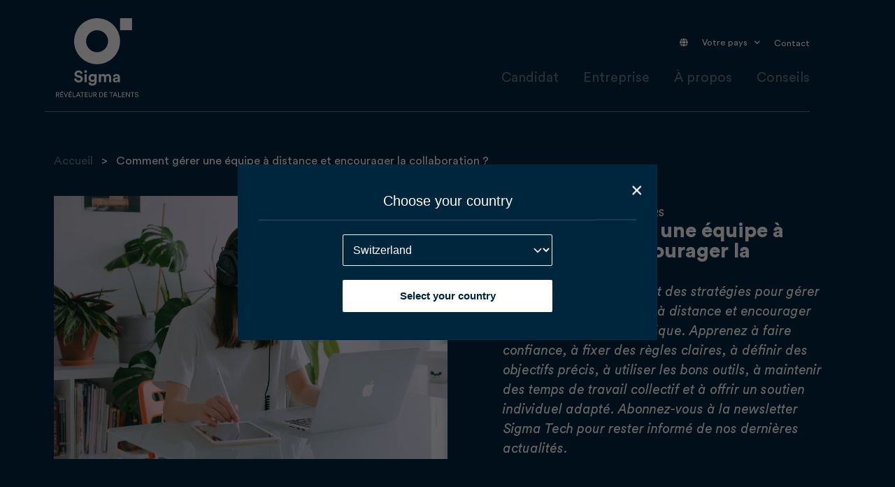

--- FILE ---
content_type: text/html; charset=UTF-8
request_url: https://sigma.tech/blog/comment-gerer-une-equipe-a-distance-et-encourager-la-collaboration/
body_size: 53296
content:
<!doctype html>
<html lang="fr-FR">
<head><meta charset="UTF-8"><script>if(navigator.userAgent.match(/MSIE|Internet Explorer/i)||navigator.userAgent.match(/Trident\/7\..*?rv:11/i)){var href=document.location.href;if(!href.match(/[?&]nowprocket/)){if(href.indexOf("?")==-1){if(href.indexOf("#")==-1){document.location.href=href+"?nowprocket=1"}else{document.location.href=href.replace("#","?nowprocket=1#")}}else{if(href.indexOf("#")==-1){document.location.href=href+"&nowprocket=1"}else{document.location.href=href.replace("#","&nowprocket=1#")}}}}</script><script>(()=>{class RocketLazyLoadScripts{constructor(){this.v="2.0.3",this.userEvents=["keydown","keyup","mousedown","mouseup","mousemove","mouseover","mouseenter","mouseout","mouseleave","touchmove","touchstart","touchend","touchcancel","wheel","click","dblclick","input","visibilitychange"],this.attributeEvents=["onblur","onclick","oncontextmenu","ondblclick","onfocus","onmousedown","onmouseenter","onmouseleave","onmousemove","onmouseout","onmouseover","onmouseup","onmousewheel","onscroll","onsubmit"]}async t(){this.i(),this.o(),/iP(ad|hone)/.test(navigator.userAgent)&&this.h(),this.u(),this.l(this),this.m(),this.k(this),this.p(this),this._(),await Promise.all([this.R(),this.L()]),this.lastBreath=Date.now(),this.S(this),this.P(),this.D(),this.O(),this.M(),await this.C(this.delayedScripts.normal),await this.C(this.delayedScripts.defer),await this.C(this.delayedScripts.async),this.F("domReady"),await this.T(),await this.j(),await this.I(),this.F("windowLoad"),await this.A(),window.dispatchEvent(new Event("rocket-allScriptsLoaded")),this.everythingLoaded=!0,this.lastTouchEnd&&await new Promise((t=>setTimeout(t,500-Date.now()+this.lastTouchEnd))),this.H(),this.F("all"),this.U(),this.W()}i(){this.CSPIssue=sessionStorage.getItem("rocketCSPIssue"),document.addEventListener("securitypolicyviolation",(t=>{this.CSPIssue||"script-src-elem"!==t.violatedDirective||"data"!==t.blockedURI||(this.CSPIssue=!0,sessionStorage.setItem("rocketCSPIssue",!0))}),{isRocket:!0})}o(){window.addEventListener("pageshow",(t=>{this.persisted=t.persisted,this.realWindowLoadedFired=!0}),{isRocket:!0}),window.addEventListener("pagehide",(()=>{this.onFirstUserAction=null}),{isRocket:!0})}h(){let t;function e(e){t=e}window.addEventListener("touchstart",e,{isRocket:!0}),window.addEventListener("touchend",(function i(o){Math.abs(o.changedTouches[0].pageX-t.changedTouches[0].pageX)<10&&Math.abs(o.changedTouches[0].pageY-t.changedTouches[0].pageY)<10&&o.timeStamp-t.timeStamp<200&&(o.target.dispatchEvent(new PointerEvent("click",{target:o.target,bubbles:!0,cancelable:!0,detail:1})),event.preventDefault(),window.removeEventListener("touchstart",e,{isRocket:!0}),window.removeEventListener("touchend",i,{isRocket:!0}))}),{isRocket:!0})}q(t){this.userActionTriggered||("mousemove"!==t.type||this.firstMousemoveIgnored?"keyup"===t.type||"mouseover"===t.type||"mouseout"===t.type||(this.userActionTriggered=!0,this.onFirstUserAction&&this.onFirstUserAction()):this.firstMousemoveIgnored=!0),"click"===t.type&&t.preventDefault(),this.savedUserEvents.length>0&&(t.stopPropagation(),t.stopImmediatePropagation()),"touchstart"===this.lastEvent&&"touchend"===t.type&&(this.lastTouchEnd=Date.now()),"click"===t.type&&(this.lastTouchEnd=0),this.lastEvent=t.type,this.savedUserEvents.push(t)}u(){this.savedUserEvents=[],this.userEventHandler=this.q.bind(this),this.userEvents.forEach((t=>window.addEventListener(t,this.userEventHandler,{passive:!1,isRocket:!0})))}U(){this.userEvents.forEach((t=>window.removeEventListener(t,this.userEventHandler,{passive:!1,isRocket:!0}))),this.savedUserEvents.forEach((t=>{t.target.dispatchEvent(new window[t.constructor.name](t.type,t))}))}m(){this.eventsMutationObserver=new MutationObserver((t=>{const e="return false";for(const i of t){if("attributes"===i.type){const t=i.target.getAttribute(i.attributeName);t&&t!==e&&(i.target.setAttribute("data-rocket-"+i.attributeName,t),i.target["rocket"+i.attributeName]=new Function("event",t),i.target.setAttribute(i.attributeName,e))}"childList"===i.type&&i.addedNodes.forEach((t=>{if(t.nodeType===Node.ELEMENT_NODE)for(const i of t.attributes)this.attributeEvents.includes(i.name)&&i.value&&""!==i.value&&(t.setAttribute("data-rocket-"+i.name,i.value),t["rocket"+i.name]=new Function("event",i.value),t.setAttribute(i.name,e))}))}})),this.eventsMutationObserver.observe(document,{subtree:!0,childList:!0,attributeFilter:this.attributeEvents})}H(){this.eventsMutationObserver.disconnect(),this.attributeEvents.forEach((t=>{document.querySelectorAll("[data-rocket-"+t+"]").forEach((e=>{e.setAttribute(t,e.getAttribute("data-rocket-"+t)),e.removeAttribute("data-rocket-"+t)}))}))}k(t){Object.defineProperty(HTMLElement.prototype,"onclick",{get(){return this.rocketonclick||null},set(e){this.rocketonclick=e,this.setAttribute(t.everythingLoaded?"onclick":"data-rocket-onclick","this.rocketonclick(event)")}})}S(t){function e(e,i){let o=e[i];e[i]=null,Object.defineProperty(e,i,{get:()=>o,set(s){t.everythingLoaded?o=s:e["rocket"+i]=o=s}})}e(document,"onreadystatechange"),e(window,"onload"),e(window,"onpageshow");try{Object.defineProperty(document,"readyState",{get:()=>t.rocketReadyState,set(e){t.rocketReadyState=e},configurable:!0}),document.readyState="loading"}catch(t){console.log("WPRocket DJE readyState conflict, bypassing")}}l(t){this.originalAddEventListener=EventTarget.prototype.addEventListener,this.originalRemoveEventListener=EventTarget.prototype.removeEventListener,this.savedEventListeners=[],EventTarget.prototype.addEventListener=function(e,i,o){o&&o.isRocket||!t.B(e,this)&&!t.userEvents.includes(e)||t.B(e,this)&&!t.userActionTriggered||e.startsWith("rocket-")||t.everythingLoaded?t.originalAddEventListener.call(this,e,i,o):t.savedEventListeners.push({target:this,remove:!1,type:e,func:i,options:o})},EventTarget.prototype.removeEventListener=function(e,i,o){o&&o.isRocket||!t.B(e,this)&&!t.userEvents.includes(e)||t.B(e,this)&&!t.userActionTriggered||e.startsWith("rocket-")||t.everythingLoaded?t.originalRemoveEventListener.call(this,e,i,o):t.savedEventListeners.push({target:this,remove:!0,type:e,func:i,options:o})}}F(t){"all"===t&&(EventTarget.prototype.addEventListener=this.originalAddEventListener,EventTarget.prototype.removeEventListener=this.originalRemoveEventListener),this.savedEventListeners=this.savedEventListeners.filter((e=>{let i=e.type,o=e.target||window;return"domReady"===t&&"DOMContentLoaded"!==i&&"readystatechange"!==i||("windowLoad"===t&&"load"!==i&&"readystatechange"!==i&&"pageshow"!==i||(this.B(i,o)&&(i="rocket-"+i),e.remove?o.removeEventListener(i,e.func,e.options):o.addEventListener(i,e.func,e.options),!1))}))}p(t){let e;function i(e){return t.everythingLoaded?e:e.split(" ").map((t=>"load"===t||t.startsWith("load.")?"rocket-jquery-load":t)).join(" ")}function o(o){function s(e){const s=o.fn[e];o.fn[e]=o.fn.init.prototype[e]=function(){return this[0]===window&&t.userActionTriggered&&("string"==typeof arguments[0]||arguments[0]instanceof String?arguments[0]=i(arguments[0]):"object"==typeof arguments[0]&&Object.keys(arguments[0]).forEach((t=>{const e=arguments[0][t];delete arguments[0][t],arguments[0][i(t)]=e}))),s.apply(this,arguments),this}}if(o&&o.fn&&!t.allJQueries.includes(o)){const e={DOMContentLoaded:[],"rocket-DOMContentLoaded":[]};for(const t in e)document.addEventListener(t,(()=>{e[t].forEach((t=>t()))}),{isRocket:!0});o.fn.ready=o.fn.init.prototype.ready=function(i){function s(){parseInt(o.fn.jquery)>2?setTimeout((()=>i.bind(document)(o))):i.bind(document)(o)}return t.realDomReadyFired?!t.userActionTriggered||t.fauxDomReadyFired?s():e["rocket-DOMContentLoaded"].push(s):e.DOMContentLoaded.push(s),o([])},s("on"),s("one"),s("off"),t.allJQueries.push(o)}e=o}t.allJQueries=[],o(window.jQuery),Object.defineProperty(window,"jQuery",{get:()=>e,set(t){o(t)}})}P(){const t=new Map;document.write=document.writeln=function(e){const i=document.currentScript,o=document.createRange(),s=i.parentElement;let n=t.get(i);void 0===n&&(n=i.nextSibling,t.set(i,n));const c=document.createDocumentFragment();o.setStart(c,0),c.appendChild(o.createContextualFragment(e)),s.insertBefore(c,n)}}async R(){return new Promise((t=>{this.userActionTriggered?t():this.onFirstUserAction=t}))}async L(){return new Promise((t=>{document.addEventListener("DOMContentLoaded",(()=>{this.realDomReadyFired=!0,t()}),{isRocket:!0})}))}async I(){return this.realWindowLoadedFired?Promise.resolve():new Promise((t=>{window.addEventListener("load",t,{isRocket:!0})}))}M(){this.pendingScripts=[];this.scriptsMutationObserver=new MutationObserver((t=>{for(const e of t)e.addedNodes.forEach((t=>{"SCRIPT"!==t.tagName||t.noModule||t.isWPRocket||this.pendingScripts.push({script:t,promise:new Promise((e=>{const i=()=>{const i=this.pendingScripts.findIndex((e=>e.script===t));i>=0&&this.pendingScripts.splice(i,1),e()};t.addEventListener("load",i,{isRocket:!0}),t.addEventListener("error",i,{isRocket:!0}),setTimeout(i,1e3)}))})}))})),this.scriptsMutationObserver.observe(document,{childList:!0,subtree:!0})}async j(){await this.J(),this.pendingScripts.length?(await this.pendingScripts[0].promise,await this.j()):this.scriptsMutationObserver.disconnect()}D(){this.delayedScripts={normal:[],async:[],defer:[]},document.querySelectorAll("script[type$=rocketlazyloadscript]").forEach((t=>{t.hasAttribute("data-rocket-src")?t.hasAttribute("async")&&!1!==t.async?this.delayedScripts.async.push(t):t.hasAttribute("defer")&&!1!==t.defer||"module"===t.getAttribute("data-rocket-type")?this.delayedScripts.defer.push(t):this.delayedScripts.normal.push(t):this.delayedScripts.normal.push(t)}))}async _(){await this.L();let t=[];document.querySelectorAll("script[type$=rocketlazyloadscript][data-rocket-src]").forEach((e=>{let i=e.getAttribute("data-rocket-src");if(i&&!i.startsWith("data:")){i.startsWith("//")&&(i=location.protocol+i);try{const o=new URL(i).origin;o!==location.origin&&t.push({src:o,crossOrigin:e.crossOrigin||"module"===e.getAttribute("data-rocket-type")})}catch(t){}}})),t=[...new Map(t.map((t=>[JSON.stringify(t),t]))).values()],this.N(t,"preconnect")}async $(t){if(await this.G(),!0!==t.noModule||!("noModule"in HTMLScriptElement.prototype))return new Promise((e=>{let i;function o(){(i||t).setAttribute("data-rocket-status","executed"),e()}try{if(navigator.userAgent.includes("Firefox/")||""===navigator.vendor||this.CSPIssue)i=document.createElement("script"),[...t.attributes].forEach((t=>{let e=t.nodeName;"type"!==e&&("data-rocket-type"===e&&(e="type"),"data-rocket-src"===e&&(e="src"),i.setAttribute(e,t.nodeValue))})),t.text&&(i.text=t.text),t.nonce&&(i.nonce=t.nonce),i.hasAttribute("src")?(i.addEventListener("load",o,{isRocket:!0}),i.addEventListener("error",(()=>{i.setAttribute("data-rocket-status","failed-network"),e()}),{isRocket:!0}),setTimeout((()=>{i.isConnected||e()}),1)):(i.text=t.text,o()),i.isWPRocket=!0,t.parentNode.replaceChild(i,t);else{const i=t.getAttribute("data-rocket-type"),s=t.getAttribute("data-rocket-src");i?(t.type=i,t.removeAttribute("data-rocket-type")):t.removeAttribute("type"),t.addEventListener("load",o,{isRocket:!0}),t.addEventListener("error",(i=>{this.CSPIssue&&i.target.src.startsWith("data:")?(console.log("WPRocket: CSP fallback activated"),t.removeAttribute("src"),this.$(t).then(e)):(t.setAttribute("data-rocket-status","failed-network"),e())}),{isRocket:!0}),s?(t.fetchPriority="high",t.removeAttribute("data-rocket-src"),t.src=s):t.src="data:text/javascript;base64,"+window.btoa(unescape(encodeURIComponent(t.text)))}}catch(i){t.setAttribute("data-rocket-status","failed-transform"),e()}}));t.setAttribute("data-rocket-status","skipped")}async C(t){const e=t.shift();return e?(e.isConnected&&await this.$(e),this.C(t)):Promise.resolve()}O(){this.N([...this.delayedScripts.normal,...this.delayedScripts.defer,...this.delayedScripts.async],"preload")}N(t,e){this.trash=this.trash||[];let i=!0;var o=document.createDocumentFragment();t.forEach((t=>{const s=t.getAttribute&&t.getAttribute("data-rocket-src")||t.src;if(s&&!s.startsWith("data:")){const n=document.createElement("link");n.href=s,n.rel=e,"preconnect"!==e&&(n.as="script",n.fetchPriority=i?"high":"low"),t.getAttribute&&"module"===t.getAttribute("data-rocket-type")&&(n.crossOrigin=!0),t.crossOrigin&&(n.crossOrigin=t.crossOrigin),t.integrity&&(n.integrity=t.integrity),t.nonce&&(n.nonce=t.nonce),o.appendChild(n),this.trash.push(n),i=!1}})),document.head.appendChild(o)}W(){this.trash.forEach((t=>t.remove()))}async T(){try{document.readyState="interactive"}catch(t){}this.fauxDomReadyFired=!0;try{await this.G(),document.dispatchEvent(new Event("rocket-readystatechange")),await this.G(),document.rocketonreadystatechange&&document.rocketonreadystatechange(),await this.G(),document.dispatchEvent(new Event("rocket-DOMContentLoaded")),await this.G(),window.dispatchEvent(new Event("rocket-DOMContentLoaded"))}catch(t){console.error(t)}}async A(){try{document.readyState="complete"}catch(t){}try{await this.G(),document.dispatchEvent(new Event("rocket-readystatechange")),await this.G(),document.rocketonreadystatechange&&document.rocketonreadystatechange(),await this.G(),window.dispatchEvent(new Event("rocket-load")),await this.G(),window.rocketonload&&window.rocketonload(),await this.G(),this.allJQueries.forEach((t=>t(window).trigger("rocket-jquery-load"))),await this.G();const t=new Event("rocket-pageshow");t.persisted=this.persisted,window.dispatchEvent(t),await this.G(),window.rocketonpageshow&&window.rocketonpageshow({persisted:this.persisted})}catch(t){console.error(t)}}async G(){Date.now()-this.lastBreath>45&&(await this.J(),this.lastBreath=Date.now())}async J(){return document.hidden?new Promise((t=>setTimeout(t))):new Promise((t=>requestAnimationFrame(t)))}B(t,e){return e===document&&"readystatechange"===t||(e===document&&"DOMContentLoaded"===t||(e===window&&"DOMContentLoaded"===t||(e===window&&"load"===t||e===window&&"pageshow"===t)))}static run(){(new RocketLazyLoadScripts).t()}}RocketLazyLoadScripts.run()})();</script>
	
	<meta name="viewport" content="width=device-width, initial-scale=1">
	<link rel="profile" href="https://gmpg.org/xfn/11">
	<meta name='robots' content='index, follow, max-image-preview:large, max-snippet:-1, max-video-preview:-1' />

	<!-- This site is optimized with the Yoast SEO plugin v25.4 - https://yoast.com/wordpress/plugins/seo/ -->
	<title>Gérer une équipe à distance et favoriser la collaboration : conseils et stratégies</title>
<link crossorigin data-rocket-preload as="font" href="https://sigma.tech/wp-content/uploads/2023/04/CircularStd-normal.woff2" rel="preload">
<link crossorigin data-rocket-preload as="font" href="https://sigma.tech/wp-content/uploads/2023/04/CircularStd-normal-italic.woff2" rel="preload">
<link crossorigin data-rocket-preload as="font" href="https://sigma.tech/wp-content/uploads/2023/04/CircularStd-semi-bold.woff2" rel="preload">
<link crossorigin data-rocket-preload as="font" href="https://sigma.tech/wp-content/uploads/2023/04/CircularStd-Bold.woff2" rel="preload">
<link crossorigin data-rocket-preload as="font" href="https://sigma.tech/wp-content/uploads/2023/04/CircularStd-extra-bold.woff2" rel="preload">
<link crossorigin data-rocket-preload as="font" href="https://sigma.tech/wp-content/plugins/elementor/assets/lib/eicons/fonts/eicons.woff2?5.43.0" rel="preload">
<link crossorigin data-rocket-preload as="font" href="https://sigma.tech/wp-content/plugins/elementor/assets/lib/font-awesome/webfonts/fa-brands-400.woff2" rel="preload">
<link crossorigin data-rocket-preload as="font" href="https://sigma.tech/wp-content/plugins/elementor/assets/lib/font-awesome/webfonts/fa-regular-400.woff2" rel="preload">
<link crossorigin data-rocket-preload as="font" href="https://sigma.tech/wp-content/plugins/elementor/assets/lib/font-awesome/webfonts/fa-solid-900.woff2" rel="preload">
<style id="wpr-usedcss">img:is([sizes=auto i],[sizes^="auto," i]){contain-intrinsic-size:3000px 1500px}img.emoji{display:inline!important;border:none!important;box-shadow:none!important;height:1em!important;width:1em!important;margin:0 .07em!important;vertical-align:-.1em!important;background:0 0!important;padding:0!important}:where(.wp-block-button__link){border-radius:9999px;box-shadow:none;padding:calc(.667em + 2px) calc(1.333em + 2px);text-decoration:none}:root :where(.wp-block-button .wp-block-button__link.is-style-outline),:root :where(.wp-block-button.is-style-outline>.wp-block-button__link){border:2px solid;padding:.667em 1.333em}:root :where(.wp-block-button .wp-block-button__link.is-style-outline:not(.has-text-color)),:root :where(.wp-block-button.is-style-outline>.wp-block-button__link:not(.has-text-color)){color:currentColor}:root :where(.wp-block-button .wp-block-button__link.is-style-outline:not(.has-background)),:root :where(.wp-block-button.is-style-outline>.wp-block-button__link:not(.has-background)){background-color:initial;background-image:none}:where(.wp-block-calendar table:not(.has-background) th){background:#ddd}:where(.wp-block-columns){margin-bottom:1.75em}:where(.wp-block-columns.has-background){padding:1.25em 2.375em}:where(.wp-block-post-comments input[type=submit]){border:none}:where(.wp-block-cover-image:not(.has-text-color)),:where(.wp-block-cover:not(.has-text-color)){color:#fff}:where(.wp-block-cover-image.is-light:not(.has-text-color)),:where(.wp-block-cover.is-light:not(.has-text-color)){color:#000}:root :where(.wp-block-cover h1:not(.has-text-color)),:root :where(.wp-block-cover h2:not(.has-text-color)),:root :where(.wp-block-cover h3:not(.has-text-color)),:root :where(.wp-block-cover h4:not(.has-text-color)),:root :where(.wp-block-cover h5:not(.has-text-color)),:root :where(.wp-block-cover h6:not(.has-text-color)),:root :where(.wp-block-cover p:not(.has-text-color)){color:inherit}:where(.wp-block-file){margin-bottom:1.5em}:where(.wp-block-file__button){border-radius:2em;display:inline-block;padding:.5em 1em}:where(.wp-block-file__button):is(a):active,:where(.wp-block-file__button):is(a):focus,:where(.wp-block-file__button):is(a):hover,:where(.wp-block-file__button):is(a):visited{box-shadow:none;color:#fff;opacity:.85;text-decoration:none}:where(.wp-block-group.wp-block-group-is-layout-constrained){position:relative}:root :where(.wp-block-image.is-style-rounded img,.wp-block-image .is-style-rounded img){border-radius:9999px}:where(.wp-block-latest-comments:not([style*=line-height] .wp-block-latest-comments__comment)){line-height:1.1}:where(.wp-block-latest-comments:not([style*=line-height] .wp-block-latest-comments__comment-excerpt p)){line-height:1.8}:root :where(.wp-block-latest-posts.is-grid){padding:0}:root :where(.wp-block-latest-posts.wp-block-latest-posts__list){padding-left:0}ul{box-sizing:border-box}:root :where(.wp-block-list.has-background){padding:1.25em 2.375em}:where(.wp-block-navigation.has-background .wp-block-navigation-item a:not(.wp-element-button)),:where(.wp-block-navigation.has-background .wp-block-navigation-submenu a:not(.wp-element-button)){padding:.5em 1em}:where(.wp-block-navigation .wp-block-navigation__submenu-container .wp-block-navigation-item a:not(.wp-element-button)),:where(.wp-block-navigation .wp-block-navigation__submenu-container .wp-block-navigation-submenu a:not(.wp-element-button)),:where(.wp-block-navigation .wp-block-navigation__submenu-container .wp-block-navigation-submenu button.wp-block-navigation-item__content),:where(.wp-block-navigation .wp-block-navigation__submenu-container .wp-block-pages-list__item button.wp-block-navigation-item__content){padding:.5em 1em}:root :where(p.has-background){padding:1.25em 2.375em}:where(p.has-text-color:not(.has-link-color)) a{color:inherit}:where(.wp-block-post-comments-form) input:not([type=submit]),:where(.wp-block-post-comments-form) textarea{border:1px solid #949494;font-family:inherit;font-size:1em}:where(.wp-block-post-comments-form) input:where(:not([type=submit]):not([type=checkbox])),:where(.wp-block-post-comments-form) textarea{padding:calc(.667em + 2px)}:where(.wp-block-post-excerpt){box-sizing:border-box;margin-bottom:var(--wp--style--block-gap);margin-top:var(--wp--style--block-gap)}:where(.wp-block-preformatted.has-background){padding:1.25em 2.375em}:where(.wp-block-search__button){border:1px solid #ccc;padding:6px 10px}:where(.wp-block-search__input){font-family:inherit;font-size:inherit;font-style:inherit;font-weight:inherit;letter-spacing:inherit;line-height:inherit;text-transform:inherit}:where(.wp-block-search__button-inside .wp-block-search__inside-wrapper){border:1px solid #949494;box-sizing:border-box;padding:4px}:where(.wp-block-search__button-inside .wp-block-search__inside-wrapper) .wp-block-search__input{border:none;border-radius:0;padding:0 4px}:where(.wp-block-search__button-inside .wp-block-search__inside-wrapper) .wp-block-search__input:focus{outline:0}:where(.wp-block-search__button-inside .wp-block-search__inside-wrapper) :where(.wp-block-search__button){padding:4px 8px}:root :where(.wp-block-separator.is-style-dots){height:auto;line-height:1;text-align:center}:root :where(.wp-block-separator.is-style-dots):before{color:currentColor;content:"···";font-family:serif;font-size:1.5em;letter-spacing:2em;padding-left:2em}:root :where(.wp-block-site-logo.is-style-rounded){border-radius:9999px}:where(.wp-block-social-links:not(.is-style-logos-only)) .wp-social-link{background-color:#f0f0f0;color:#444}:where(.wp-block-social-links:not(.is-style-logos-only)) .wp-social-link-amazon{background-color:#f90;color:#fff}:where(.wp-block-social-links:not(.is-style-logos-only)) .wp-social-link-bandcamp{background-color:#1ea0c3;color:#fff}:where(.wp-block-social-links:not(.is-style-logos-only)) .wp-social-link-behance{background-color:#0757fe;color:#fff}:where(.wp-block-social-links:not(.is-style-logos-only)) .wp-social-link-bluesky{background-color:#0a7aff;color:#fff}:where(.wp-block-social-links:not(.is-style-logos-only)) .wp-social-link-codepen{background-color:#1e1f26;color:#fff}:where(.wp-block-social-links:not(.is-style-logos-only)) .wp-social-link-deviantart{background-color:#02e49b;color:#fff}:where(.wp-block-social-links:not(.is-style-logos-only)) .wp-social-link-discord{background-color:#5865f2;color:#fff}:where(.wp-block-social-links:not(.is-style-logos-only)) .wp-social-link-dribbble{background-color:#e94c89;color:#fff}:where(.wp-block-social-links:not(.is-style-logos-only)) .wp-social-link-dropbox{background-color:#4280ff;color:#fff}:where(.wp-block-social-links:not(.is-style-logos-only)) .wp-social-link-etsy{background-color:#f45800;color:#fff}:where(.wp-block-social-links:not(.is-style-logos-only)) .wp-social-link-facebook{background-color:#0866ff;color:#fff}:where(.wp-block-social-links:not(.is-style-logos-only)) .wp-social-link-fivehundredpx{background-color:#000;color:#fff}:where(.wp-block-social-links:not(.is-style-logos-only)) .wp-social-link-flickr{background-color:#0461dd;color:#fff}:where(.wp-block-social-links:not(.is-style-logos-only)) .wp-social-link-foursquare{background-color:#e65678;color:#fff}:where(.wp-block-social-links:not(.is-style-logos-only)) .wp-social-link-github{background-color:#24292d;color:#fff}:where(.wp-block-social-links:not(.is-style-logos-only)) .wp-social-link-goodreads{background-color:#eceadd;color:#382110}:where(.wp-block-social-links:not(.is-style-logos-only)) .wp-social-link-google{background-color:#ea4434;color:#fff}:where(.wp-block-social-links:not(.is-style-logos-only)) .wp-social-link-gravatar{background-color:#1d4fc4;color:#fff}:where(.wp-block-social-links:not(.is-style-logos-only)) .wp-social-link-instagram{background-color:#f00075;color:#fff}:where(.wp-block-social-links:not(.is-style-logos-only)) .wp-social-link-lastfm{background-color:#e21b24;color:#fff}:where(.wp-block-social-links:not(.is-style-logos-only)) .wp-social-link-linkedin{background-color:#0d66c2;color:#fff}:where(.wp-block-social-links:not(.is-style-logos-only)) .wp-social-link-mastodon{background-color:#3288d4;color:#fff}:where(.wp-block-social-links:not(.is-style-logos-only)) .wp-social-link-medium{background-color:#000;color:#fff}:where(.wp-block-social-links:not(.is-style-logos-only)) .wp-social-link-meetup{background-color:#f6405f;color:#fff}:where(.wp-block-social-links:not(.is-style-logos-only)) .wp-social-link-patreon{background-color:#000;color:#fff}:where(.wp-block-social-links:not(.is-style-logos-only)) .wp-social-link-pinterest{background-color:#e60122;color:#fff}:where(.wp-block-social-links:not(.is-style-logos-only)) .wp-social-link-pocket{background-color:#ef4155;color:#fff}:where(.wp-block-social-links:not(.is-style-logos-only)) .wp-social-link-reddit{background-color:#ff4500;color:#fff}:where(.wp-block-social-links:not(.is-style-logos-only)) .wp-social-link-skype{background-color:#0478d7;color:#fff}:where(.wp-block-social-links:not(.is-style-logos-only)) .wp-social-link-snapchat{background-color:#fefc00;color:#fff;stroke:#000}:where(.wp-block-social-links:not(.is-style-logos-only)) .wp-social-link-soundcloud{background-color:#ff5600;color:#fff}:where(.wp-block-social-links:not(.is-style-logos-only)) .wp-social-link-spotify{background-color:#1bd760;color:#fff}:where(.wp-block-social-links:not(.is-style-logos-only)) .wp-social-link-telegram{background-color:#2aabee;color:#fff}:where(.wp-block-social-links:not(.is-style-logos-only)) .wp-social-link-threads{background-color:#000;color:#fff}:where(.wp-block-social-links:not(.is-style-logos-only)) .wp-social-link-tiktok{background-color:#000;color:#fff}:where(.wp-block-social-links:not(.is-style-logos-only)) .wp-social-link-tumblr{background-color:#011835;color:#fff}:where(.wp-block-social-links:not(.is-style-logos-only)) .wp-social-link-twitch{background-color:#6440a4;color:#fff}:where(.wp-block-social-links:not(.is-style-logos-only)) .wp-social-link-twitter{background-color:#1da1f2;color:#fff}:where(.wp-block-social-links:not(.is-style-logos-only)) .wp-social-link-vimeo{background-color:#1eb7ea;color:#fff}:where(.wp-block-social-links:not(.is-style-logos-only)) .wp-social-link-vk{background-color:#4680c2;color:#fff}:where(.wp-block-social-links:not(.is-style-logos-only)) .wp-social-link-wordpress{background-color:#3499cd;color:#fff}:where(.wp-block-social-links:not(.is-style-logos-only)) .wp-social-link-whatsapp{background-color:#25d366;color:#fff}:where(.wp-block-social-links:not(.is-style-logos-only)) .wp-social-link-x{background-color:#000;color:#fff}:where(.wp-block-social-links:not(.is-style-logos-only)) .wp-social-link-yelp{background-color:#d32422;color:#fff}:where(.wp-block-social-links:not(.is-style-logos-only)) .wp-social-link-youtube{background-color:red;color:#fff}:where(.wp-block-social-links.is-style-logos-only) .wp-social-link{background:0 0}:where(.wp-block-social-links.is-style-logos-only) .wp-social-link svg{height:1.25em;width:1.25em}:where(.wp-block-social-links.is-style-logos-only) .wp-social-link-amazon{color:#f90}:where(.wp-block-social-links.is-style-logos-only) .wp-social-link-bandcamp{color:#1ea0c3}:where(.wp-block-social-links.is-style-logos-only) .wp-social-link-behance{color:#0757fe}:where(.wp-block-social-links.is-style-logos-only) .wp-social-link-bluesky{color:#0a7aff}:where(.wp-block-social-links.is-style-logos-only) .wp-social-link-codepen{color:#1e1f26}:where(.wp-block-social-links.is-style-logos-only) .wp-social-link-deviantart{color:#02e49b}:where(.wp-block-social-links.is-style-logos-only) .wp-social-link-discord{color:#5865f2}:where(.wp-block-social-links.is-style-logos-only) .wp-social-link-dribbble{color:#e94c89}:where(.wp-block-social-links.is-style-logos-only) .wp-social-link-dropbox{color:#4280ff}:where(.wp-block-social-links.is-style-logos-only) .wp-social-link-etsy{color:#f45800}:where(.wp-block-social-links.is-style-logos-only) .wp-social-link-facebook{color:#0866ff}:where(.wp-block-social-links.is-style-logos-only) .wp-social-link-fivehundredpx{color:#000}:where(.wp-block-social-links.is-style-logos-only) .wp-social-link-flickr{color:#0461dd}:where(.wp-block-social-links.is-style-logos-only) .wp-social-link-foursquare{color:#e65678}:where(.wp-block-social-links.is-style-logos-only) .wp-social-link-github{color:#24292d}:where(.wp-block-social-links.is-style-logos-only) .wp-social-link-goodreads{color:#382110}:where(.wp-block-social-links.is-style-logos-only) .wp-social-link-google{color:#ea4434}:where(.wp-block-social-links.is-style-logos-only) .wp-social-link-gravatar{color:#1d4fc4}:where(.wp-block-social-links.is-style-logos-only) .wp-social-link-instagram{color:#f00075}:where(.wp-block-social-links.is-style-logos-only) .wp-social-link-lastfm{color:#e21b24}:where(.wp-block-social-links.is-style-logos-only) .wp-social-link-linkedin{color:#0d66c2}:where(.wp-block-social-links.is-style-logos-only) .wp-social-link-mastodon{color:#3288d4}:where(.wp-block-social-links.is-style-logos-only) .wp-social-link-medium{color:#000}:where(.wp-block-social-links.is-style-logos-only) .wp-social-link-meetup{color:#f6405f}:where(.wp-block-social-links.is-style-logos-only) .wp-social-link-patreon{color:#000}:where(.wp-block-social-links.is-style-logos-only) .wp-social-link-pinterest{color:#e60122}:where(.wp-block-social-links.is-style-logos-only) .wp-social-link-pocket{color:#ef4155}:where(.wp-block-social-links.is-style-logos-only) .wp-social-link-reddit{color:#ff4500}:where(.wp-block-social-links.is-style-logos-only) .wp-social-link-skype{color:#0478d7}:where(.wp-block-social-links.is-style-logos-only) .wp-social-link-snapchat{color:#fff;stroke:#000}:where(.wp-block-social-links.is-style-logos-only) .wp-social-link-soundcloud{color:#ff5600}:where(.wp-block-social-links.is-style-logos-only) .wp-social-link-spotify{color:#1bd760}:where(.wp-block-social-links.is-style-logos-only) .wp-social-link-telegram{color:#2aabee}:where(.wp-block-social-links.is-style-logos-only) .wp-social-link-threads{color:#000}:where(.wp-block-social-links.is-style-logos-only) .wp-social-link-tiktok{color:#000}:where(.wp-block-social-links.is-style-logos-only) .wp-social-link-tumblr{color:#011835}:where(.wp-block-social-links.is-style-logos-only) .wp-social-link-twitch{color:#6440a4}:where(.wp-block-social-links.is-style-logos-only) .wp-social-link-twitter{color:#1da1f2}:where(.wp-block-social-links.is-style-logos-only) .wp-social-link-vimeo{color:#1eb7ea}:where(.wp-block-social-links.is-style-logos-only) .wp-social-link-vk{color:#4680c2}:where(.wp-block-social-links.is-style-logos-only) .wp-social-link-whatsapp{color:#25d366}:where(.wp-block-social-links.is-style-logos-only) .wp-social-link-wordpress{color:#3499cd}:where(.wp-block-social-links.is-style-logos-only) .wp-social-link-x{color:#000}:where(.wp-block-social-links.is-style-logos-only) .wp-social-link-yelp{color:#d32422}:where(.wp-block-social-links.is-style-logos-only) .wp-social-link-youtube{color:red}:root :where(.wp-block-social-links .wp-social-link a){padding:.25em}:root :where(.wp-block-social-links.is-style-logos-only .wp-social-link a){padding:0}:root :where(.wp-block-social-links.is-style-pill-shape .wp-social-link a){padding-left:.6666666667em;padding-right:.6666666667em}:root :where(.wp-block-tag-cloud.is-style-outline){display:flex;flex-wrap:wrap;gap:1ch}:root :where(.wp-block-tag-cloud.is-style-outline a){border:1px solid;font-size:unset!important;margin-right:0;padding:1ch 2ch;text-decoration:none!important}:root :where(.wp-block-table-of-contents){box-sizing:border-box}:where(.wp-block-term-description){box-sizing:border-box;margin-bottom:var(--wp--style--block-gap);margin-top:var(--wp--style--block-gap)}:where(pre.wp-block-verse){font-family:inherit}:root{--wp--preset--font-size--normal:16px;--wp--preset--font-size--huge:42px}html :where(.has-border-color){border-style:solid}html :where([style*=border-top-color]){border-top-style:solid}html :where([style*=border-right-color]){border-right-style:solid}html :where([style*=border-bottom-color]){border-bottom-style:solid}html :where([style*=border-left-color]){border-left-style:solid}html :where([style*=border-width]){border-style:solid}html :where([style*=border-top-width]){border-top-style:solid}html :where([style*=border-right-width]){border-right-style:solid}html :where([style*=border-bottom-width]){border-bottom-style:solid}html :where([style*=border-left-width]){border-left-style:solid}html :where(img[class*=wp-image-]){height:auto;max-width:100%}:where(figure){margin:0 0 1em}html :where(.is-position-sticky){--wp-admin--admin-bar--position-offset:var(--wp-admin--admin-bar--height,0px)}@media screen and (max-width:600px){html :where(.is-position-sticky){--wp-admin--admin-bar--position-offset:0px}}.jet-listing .slick-slider,.jet-listing-dynamic-field__content .slick-slider{position:relative;display:block!important;-webkit-box-sizing:border-box;box-sizing:border-box;-webkit-user-select:none;-moz-user-select:none;-ms-user-select:none;user-select:none;-webkit-touch-callout:none;-khtml-user-select:none;-ms-touch-action:pan-y;touch-action:pan-y;-webkit-tap-highlight-color:transparent}.jet-listing .slick-list,.jet-listing-dynamic-field__content .slick-list{position:relative;display:block;overflow:hidden;margin:0;padding:0}.jet-listing .slick-list:focus,.jet-listing-dynamic-field__content .slick-list:focus{outline:0}.jet-listing .slick-list.dragging,.jet-listing-dynamic-field__content .slick-list.dragging{cursor:pointer;cursor:hand}.jet-listing .slick-slider .slick-list,.jet-listing .slick-slider .slick-track,.jet-listing-dynamic-field__content .slick-slider .slick-list,.jet-listing-dynamic-field__content .slick-slider .slick-track{-webkit-transform:translate3d(0,0,0);transform:translate3d(0,0,0)}.jet-listing .slick-track,.jet-listing-dynamic-field__content .slick-track{position:relative;top:0;left:0;display:block;margin-left:auto;margin-right:auto}.jet-listing .slick-track:after,.jet-listing .slick-track:before,.jet-listing-dynamic-field__content .slick-track:after,.jet-listing-dynamic-field__content .slick-track:before{display:table;content:""}.jet-listing .slick-track:after,.jet-listing-dynamic-field__content .slick-track:after{clear:both}.jet-listing .slick-loading .slick-track,.jet-listing-dynamic-field__content .slick-loading .slick-track{visibility:hidden}.jet-listing .slick-slide,.jet-listing-dynamic-field__content .slick-slide{display:none;float:left;height:100%;min-height:1px}.jet-listing [dir=rtl] .slick-slide,.jet-listing-dynamic-field__content [dir=rtl] .slick-slide{float:right}.jet-listing .slick-slide img,.jet-listing-dynamic-field__content .slick-slide img{display:block}.jet-listing .slick-slide.slick-loading img,.jet-listing-dynamic-field__content .slick-slide.slick-loading img{display:none}.jet-listing .slick-slide.dragging img,.jet-listing-dynamic-field__content .slick-slide.dragging img{pointer-events:none}.jet-listing .slick-initialized .slick-slide,.jet-listing-dynamic-field__content .slick-initialized .slick-slide{display:block}.jet-listing .slick-loading .slick-slide,.jet-listing-dynamic-field__content .slick-loading .slick-slide{visibility:hidden}.jet-listing .slick-vertical .slick-slide,.jet-listing-dynamic-field__content .slick-vertical .slick-slide{display:block;height:auto;border:1px solid transparent}.brxe-jet-engine-listing-dynamic-field .jet-engine-gallery-slider .slick-list{margin-right:calc(var(--column-gap)/ -2);margin-left:calc(var(--column-gap)/ -2)}.brxe-jet-engine-listing-dynamic-field .jet-engine-gallery-slider .slick-slide{padding-right:calc(var(--column-gap)/ 2);padding-left:calc(var(--column-gap)/ 2)}.jet-listing-grid__items.inline-desk-css:not(.jet-listing-grid__scroll-slider-wrap-desktop).slick-slider .slick-slide{width:var(--jet-column-min-width)}@media (max-width:1024px){.jet-listing-grid__items.slick-slider .slick-slide{width:var(--jet-column-tablet-min-width)}}.jet-listing-grid__item{padding:10px;-webkit-box-sizing:border-box;box-sizing:border-box}.jet-listing-grid__slider[dir=rtl] .slick-slide{float:right}.jet-listing-grid__items.jet-equal-columns__wrapper .slick-track{display:-webkit-box;display:-ms-flexbox;display:flex;-webkit-box-align:stretch;-ms-flex-align:stretch;align-items:stretch}.jet-listing-grid__items.jet-equal-columns__wrapper .slick-slide{float:none;height:auto;display:-webkit-box;display:-ms-flexbox;display:flex;-webkit-box-orient:vertical;-webkit-box-direction:normal;-ms-flex-direction:column;flex-direction:column}.jet-listing-grid__items.jet-equal-columns__wrapper .slick-slide img{-o-object-fit:cover;object-fit:cover;-webkit-box-flex:1;-ms-flex-positive:1;flex-grow:1}.jet-listing-grid__items.jet-equal-columns__wrapper .slick-slide .jet-equal-columns,.jet-listing-grid__items.jet-equal-columns__wrapper .slick-slide>*{height:100%}.brxe-jet-engine-listing-grid .jet-listing-grid__items.slick-slider .slick-list{margin-right:calc(var(--column-gap)/ -2);margin-left:calc(var(--column-gap)/ -2)}.brxe-jet-engine-listing-grid .jet-listing-grid__item.slick-slide{padding:calc(var(--row-gap)/ 2) calc(var(--column-gap)/ 2)}a:has(>.jet-engine-lightbox-icon):before{display:none}:root{--wp--preset--aspect-ratio--square:1;--wp--preset--aspect-ratio--4-3:4/3;--wp--preset--aspect-ratio--3-4:3/4;--wp--preset--aspect-ratio--3-2:3/2;--wp--preset--aspect-ratio--2-3:2/3;--wp--preset--aspect-ratio--16-9:16/9;--wp--preset--aspect-ratio--9-16:9/16;--wp--preset--color--black:#000000;--wp--preset--color--cyan-bluish-gray:#abb8c3;--wp--preset--color--white:#ffffff;--wp--preset--color--pale-pink:#f78da7;--wp--preset--color--vivid-red:#cf2e2e;--wp--preset--color--luminous-vivid-orange:#ff6900;--wp--preset--color--luminous-vivid-amber:#fcb900;--wp--preset--color--light-green-cyan:#7bdcb5;--wp--preset--color--vivid-green-cyan:#00d084;--wp--preset--color--pale-cyan-blue:#8ed1fc;--wp--preset--color--vivid-cyan-blue:#0693e3;--wp--preset--color--vivid-purple:#9b51e0;--wp--preset--gradient--vivid-cyan-blue-to-vivid-purple:linear-gradient(135deg,rgba(6, 147, 227, 1) 0%,rgb(155, 81, 224) 100%);--wp--preset--gradient--light-green-cyan-to-vivid-green-cyan:linear-gradient(135deg,rgb(122, 220, 180) 0%,rgb(0, 208, 130) 100%);--wp--preset--gradient--luminous-vivid-amber-to-luminous-vivid-orange:linear-gradient(135deg,rgba(252, 185, 0, 1) 0%,rgba(255, 105, 0, 1) 100%);--wp--preset--gradient--luminous-vivid-orange-to-vivid-red:linear-gradient(135deg,rgba(255, 105, 0, 1) 0%,rgb(207, 46, 46) 100%);--wp--preset--gradient--very-light-gray-to-cyan-bluish-gray:linear-gradient(135deg,rgb(238, 238, 238) 0%,rgb(169, 184, 195) 100%);--wp--preset--gradient--cool-to-warm-spectrum:linear-gradient(135deg,rgb(74, 234, 220) 0%,rgb(151, 120, 209) 20%,rgb(207, 42, 186) 40%,rgb(238, 44, 130) 60%,rgb(251, 105, 98) 80%,rgb(254, 248, 76) 100%);--wp--preset--gradient--blush-light-purple:linear-gradient(135deg,rgb(255, 206, 236) 0%,rgb(152, 150, 240) 100%);--wp--preset--gradient--blush-bordeaux:linear-gradient(135deg,rgb(254, 205, 165) 0%,rgb(254, 45, 45) 50%,rgb(107, 0, 62) 100%);--wp--preset--gradient--luminous-dusk:linear-gradient(135deg,rgb(255, 203, 112) 0%,rgb(199, 81, 192) 50%,rgb(65, 88, 208) 100%);--wp--preset--gradient--pale-ocean:linear-gradient(135deg,rgb(255, 245, 203) 0%,rgb(182, 227, 212) 50%,rgb(51, 167, 181) 100%);--wp--preset--gradient--electric-grass:linear-gradient(135deg,rgb(202, 248, 128) 0%,rgb(113, 206, 126) 100%);--wp--preset--gradient--midnight:linear-gradient(135deg,rgb(2, 3, 129) 0%,rgb(40, 116, 252) 100%);--wp--preset--font-size--small:13px;--wp--preset--font-size--medium:20px;--wp--preset--font-size--large:36px;--wp--preset--font-size--x-large:42px;--wp--preset--spacing--20:0.44rem;--wp--preset--spacing--30:0.67rem;--wp--preset--spacing--40:1rem;--wp--preset--spacing--50:1.5rem;--wp--preset--spacing--60:2.25rem;--wp--preset--spacing--70:3.38rem;--wp--preset--spacing--80:5.06rem;--wp--preset--shadow--natural:6px 6px 9px rgba(0, 0, 0, .2);--wp--preset--shadow--deep:12px 12px 50px rgba(0, 0, 0, .4);--wp--preset--shadow--sharp:6px 6px 0px rgba(0, 0, 0, .2);--wp--preset--shadow--outlined:6px 6px 0px -3px rgba(255, 255, 255, 1),6px 6px rgba(0, 0, 0, 1);--wp--preset--shadow--crisp:6px 6px 0px rgba(0, 0, 0, 1)}:root{--wp--style--global--content-size:800px;--wp--style--global--wide-size:1200px}:where(body){margin:0}:where(.wp-site-blocks)>*{margin-block-start:24px;margin-block-end:0}:where(.wp-site-blocks)>:first-child{margin-block-start:0}:where(.wp-site-blocks)>:last-child{margin-block-end:0}:root{--wp--style--block-gap:24px}:root :where(.is-layout-flow)>:first-child{margin-block-start:0}:root :where(.is-layout-flow)>:last-child{margin-block-end:0}:root :where(.is-layout-flow)>*{margin-block-start:24px;margin-block-end:0}:root :where(.is-layout-constrained)>:first-child{margin-block-start:0}:root :where(.is-layout-constrained)>:last-child{margin-block-end:0}:root :where(.is-layout-constrained)>*{margin-block-start:24px;margin-block-end:0}:root :where(.is-layout-flex){gap:24px}:root :where(.is-layout-grid){gap:24px}body{padding-top:0;padding-right:0;padding-bottom:0;padding-left:0}a:where(:not(.wp-element-button)){text-decoration:underline}:root :where(.wp-element-button,.wp-block-button__link){background-color:#32373c;border-width:0;color:#fff;font-family:inherit;font-size:inherit;line-height:inherit;padding:calc(.667em + 2px) calc(1.333em + 2px);text-decoration:none}:root :where(.wp-block-pullquote){font-size:1.5em;line-height:1.6}html{line-height:1.15;-webkit-text-size-adjust:100%}*,:after,:before{box-sizing:border-box}body{margin:0;font-family:-apple-system,BlinkMacSystemFont,'Segoe UI',Roboto,'Helvetica Neue',Arial,'Noto Sans',sans-serif,'Apple Color Emoji','Segoe UI Emoji','Segoe UI Symbol','Noto Color Emoji';font-size:1rem;font-weight:400;line-height:1.5;color:#333;background-color:#fff;-webkit-font-smoothing:antialiased;-moz-osx-font-smoothing:grayscale}h1,h2{margin-block-start:.5rem;margin-block-end:1rem;font-family:inherit;font-weight:500;line-height:1.2;color:inherit}h1{font-size:2.5rem}h2{font-size:2rem}p{margin-block-start:0;margin-block-end:.9rem}a{background-color:transparent;text-decoration:none;color:#c36}a:active,a:hover{color:#336}a:not([href]):not([tabindex]),a:not([href]):not([tabindex]):focus,a:not([href]):not([tabindex]):hover{color:inherit;text-decoration:none}a:not([href]):not([tabindex]):focus{outline:0}strong{font-weight:bolder}sub{font-size:75%;line-height:0;position:relative;vertical-align:baseline}sub{bottom:-.25em}img{border-style:none;height:auto;max-width:100%}details{display:block}summary{display:list-item}[hidden],template{display:none}@media print{*,:after,:before{background:0 0!important;color:#000!important;box-shadow:none!important;text-shadow:none!important}a,a:visited{text-decoration:underline}a[href]:after{content:" (" attr(href) ")"}a[href^="#"]:after{content:""}img,tr{-moz-column-break-inside:avoid;break-inside:avoid}h2,p{orphans:3;widows:3}h2{-moz-column-break-after:avoid;break-after:avoid}}label{display:inline-block;line-height:1;vertical-align:middle}button,input,optgroup,select,textarea{font-family:inherit;font-size:1rem;line-height:1.5;margin:0}input[type=email],input[type=number],input[type=search],input[type=text],input[type=url],select,textarea{width:100%;border:1px solid #666;border-radius:3px;padding:.5rem 1rem;transition:all .3s}input[type=email]:focus,input[type=number]:focus,input[type=search]:focus,input[type=text]:focus,input[type=url]:focus,select:focus,textarea:focus{border-color:#333}button,input{overflow:visible}button,select{text-transform:none}[type=button],[type=submit],button{width:auto;-webkit-appearance:button}[type=button],[type=submit],button{display:inline-block;font-weight:400;color:#c36;text-align:center;white-space:nowrap;-webkit-user-select:none;-moz-user-select:none;user-select:none;background-color:transparent;border:1px solid #c36;padding:.5rem 1rem;font-size:1rem;border-radius:3px;transition:all .3s}[type=button]:focus:not(:focus-visible),[type=submit]:focus:not(:focus-visible),button:focus:not(:focus-visible){outline:0}[type=button]:focus,[type=button]:hover,[type=submit]:focus,[type=submit]:hover,button:focus,button:hover{color:#fff;background-color:#c36;text-decoration:none}[type=button]:not(:disabled),[type=submit]:not(:disabled),button:not(:disabled){cursor:pointer}fieldset{padding:.35em .75em .625em}legend{box-sizing:border-box;color:inherit;display:table;max-width:100%;padding:0;white-space:normal}progress{vertical-align:baseline}textarea{overflow:auto;resize:vertical}[type=checkbox],[type=radio]{box-sizing:border-box;padding:0}[type=number]::-webkit-inner-spin-button,[type=number]::-webkit-outer-spin-button{height:auto}[type=search]{-webkit-appearance:textfield;outline-offset:-2px}[type=search]::-webkit-search-decoration{-webkit-appearance:none}::-webkit-file-upload-button{-webkit-appearance:button;font:inherit}select{display:block}table{background-color:transparent;width:100%;margin-block-end:15px;font-size:.9em;border-spacing:0;border-collapse:collapse}table tbody+tbody{border-block-start:2px solid hsla(0,0%,50.2%,.5019607843)}li,ul{margin-block-start:0;margin-block-end:0;border:0;outline:0;font-size:100%;vertical-align:baseline;background:0 0}.page-content a{text-decoration:underline}.sticky{position:relative;display:block}.hide{display:none!important}#comments .comment{position:relative}#comments .reply{font-size:11px;line-height:1}.site-header:not(.dynamic-header),body:not([class*=elementor-page-]) .site-main{margin-inline-start:auto;margin-inline-end:auto;width:100%}@media (max-width:575px){.site-header:not(.dynamic-header),body:not([class*=elementor-page-]) .site-main{padding-inline-start:10px;padding-inline-end:10px}}@media (min-width:576px){.site-header:not(.dynamic-header),body:not([class*=elementor-page-]) .site-main{max-width:500px}}@media (min-width:768px){.site-header:not(.dynamic-header),body:not([class*=elementor-page-]) .site-main{max-width:600px}}@media (min-width:992px){.site-header:not(.dynamic-header),body:not([class*=elementor-page-]) .site-main{max-width:800px}}@media (min-width:1200px){.site-header:not(.dynamic-header),body:not([class*=elementor-page-]) .site-main{max-width:1140px}}.site-header+.elementor{min-height:calc(100vh - 320px)}.site-header{display:flex;flex-wrap:wrap;justify-content:space-between;padding-block-start:1rem;padding-block-end:1rem;position:relative}.site-navigation-toggle-holder{display:flex;align-items:center;padding:8px 15px}.site-navigation-toggle-holder .site-navigation-toggle{display:flex;align-items:center;justify-content:center;padding:.5rem;cursor:pointer;border:0 solid;border-radius:3px;background-color:rgba(0,0,0,.05);color:#494c4f}.site-navigation-dropdown{margin-block-start:10px;transition:max-height .3s,transform .3s;transform-origin:top;position:absolute;bottom:0;left:0;z-index:10000;width:100%}.site-navigation-toggle-holder:not(.elementor-active)+.site-navigation-dropdown{transform:scaleY(0);max-height:0}.site-navigation-toggle-holder.elementor-active+.site-navigation-dropdown{transform:scaleY(1);max-height:100vh}.site-navigation-dropdown ul{padding:0}.site-navigation-dropdown ul.menu{position:absolute;width:100%;padding:0;margin:0;background:#fff}.site-navigation-dropdown ul.menu li{display:block;width:100%;position:relative}.site-navigation-dropdown ul.menu li a{display:block;padding:20px;background:#fff;color:#55595c;box-shadow:inset 0 -1px 0 rgba(0,0,0,.1019607843)}.site-navigation-dropdown ul.menu>li li{transition:max-height .3s,transform .3s;transform-origin:top;transform:scaleY(0);max-height:0}.site-navigation-dropdown ul.menu li.elementor-active>ul>li{transform:scaleY(1);max-height:100vh}.elementor-screen-only{height:1px;margin:-1px;overflow:hidden;padding:0;position:absolute;top:-10000em;width:1px;clip:rect(0,0,0,0);border:0}.elementor-clearfix:after{clear:both;content:"";display:block;height:0;width:0}.elementor *,.elementor :after,.elementor :before{box-sizing:border-box}.elementor a{box-shadow:none;text-decoration:none}.elementor img{border:none;border-radius:0;box-shadow:none;height:auto;max-width:100%}.elementor iframe,.elementor object,.elementor video{border:none;line-height:1;margin:0;max-width:100%;width:100%}.elementor-widget-wrap .elementor-element.elementor-widget__width-initial{max-width:100%}.elementor-element{--flex-direction:initial;--flex-wrap:initial;--justify-content:initial;--align-items:initial;--align-content:initial;--gap:initial;--flex-basis:initial;--flex-grow:initial;--flex-shrink:initial;--order:initial;--align-self:initial;align-self:var(--align-self);flex-basis:var(--flex-basis);flex-grow:var(--flex-grow);flex-shrink:var(--flex-shrink);order:var(--order)}.elementor-element:where(.e-con-full,.elementor-widget){align-content:var(--align-content);align-items:var(--align-items);flex-direction:var(--flex-direction);flex-wrap:var(--flex-wrap);gap:var(--row-gap) var(--column-gap);justify-content:var(--justify-content)}.elementor-invisible{visibility:hidden}:root{--page-title-display:block}.elementor-widget-wrap{align-content:flex-start;flex-wrap:wrap;position:relative;width:100%}.elementor:not(.elementor-bc-flex-widget) .elementor-widget-wrap{display:flex}.elementor-widget-wrap>.elementor-element{width:100%}.elementor-widget-wrap.e-swiper-container{width:calc(100% - (var(--e-column-margin-left,0px) + var(--e-column-margin-right,0px)))}.elementor-widget{position:relative}.elementor-widget:not(:last-child){margin-bottom:var(--kit-widget-spacing,20px)}.elementor-widget:not(:last-child).elementor-widget__width-initial{margin-bottom:0}.elementor-grid{display:grid;grid-column-gap:var(--grid-column-gap);grid-row-gap:var(--grid-row-gap)}.elementor-grid .elementor-grid-item{min-width:0}.elementor-grid-4 .elementor-grid{grid-template-columns:repeat(4,1fr)}@media (min-width:1367px){#elementor-device-mode:after{content:"desktop"}}@media (min-width:2000px){#elementor-device-mode:after{content:"widescreen"}}@media (max-width:1366px){#elementor-device-mode:after{content:"laptop"}}@media (max-width:1100px){#elementor-device-mode:after{content:"tablet_extra"}}@media (max-width:880px){.elementor-widget-wrap .elementor-element.elementor-widget-tablet__width-initial{max-width:100%}#elementor-device-mode:after{content:"tablet"}}@media (max-width:-1){#elementor-device-mode:after{content:"mobile_extra"}}@media (prefers-reduced-motion:no-preference){html{scroll-behavior:smooth}}.e-con{--border-radius:0;--border-top-width:0px;--border-right-width:0px;--border-bottom-width:0px;--border-left-width:0px;--border-style:initial;--border-color:initial;--container-widget-width:100%;--container-widget-height:initial;--container-widget-flex-grow:0;--container-widget-align-self:initial;--content-width:min(100%,var(--container-max-width,1140px));--width:100%;--min-height:initial;--height:auto;--text-align:initial;--margin-top:0px;--margin-right:0px;--margin-bottom:0px;--margin-left:0px;--padding-top:var(--container-default-padding-top,10px);--padding-right:var(--container-default-padding-right,10px);--padding-bottom:var(--container-default-padding-bottom,10px);--padding-left:var(--container-default-padding-left,10px);--position:relative;--z-index:revert;--overflow:visible;--gap:var(--widgets-spacing,20px);--row-gap:var(--widgets-spacing-row,20px);--column-gap:var(--widgets-spacing-column,20px);--overlay-mix-blend-mode:initial;--overlay-opacity:1;--overlay-transition:0.3s;--e-con-grid-template-columns:repeat(3,1fr);--e-con-grid-template-rows:repeat(2,1fr);border-radius:var(--border-radius);height:var(--height);min-height:var(--min-height);min-width:0;overflow:var(--overflow);position:var(--position);width:var(--width);z-index:var(--z-index);--flex-wrap-mobile:wrap;margin-block-end:var(--margin-block-end);margin-block-start:var(--margin-block-start);margin-inline-end:var(--margin-inline-end);margin-inline-start:var(--margin-inline-start);padding-inline-end:var(--padding-inline-end);padding-inline-start:var(--padding-inline-start)}.e-con:not(.e-div-block-base){transition:background var(--background-transition,.3s),border var(--border-transition,.3s),box-shadow var(--border-transition,.3s),transform var(--e-con-transform-transition-duration,.4s)}.e-con{--margin-block-start:var(--margin-top);--margin-block-end:var(--margin-bottom);--margin-inline-start:var(--margin-left);--margin-inline-end:var(--margin-right);--padding-inline-start:var(--padding-left);--padding-inline-end:var(--padding-right);--padding-block-start:var(--padding-top);--padding-block-end:var(--padding-bottom);--border-block-start-width:var(--border-top-width);--border-block-end-width:var(--border-bottom-width);--border-inline-start-width:var(--border-left-width);--border-inline-end-width:var(--border-right-width)}body.rtl .e-con{--padding-inline-start:var(--padding-right);--padding-inline-end:var(--padding-left);--margin-inline-start:var(--margin-right);--margin-inline-end:var(--margin-left);--border-inline-start-width:var(--border-right-width);--border-inline-end-width:var(--border-left-width)}.e-con.e-flex{--flex-direction:column;--flex-basis:auto;--flex-grow:0;--flex-shrink:1;flex:var(--flex-grow) var(--flex-shrink) var(--flex-basis)}.e-con-full,.e-con>.e-con-inner{padding-block-end:var(--padding-block-end);padding-block-start:var(--padding-block-start);text-align:var(--text-align)}.e-con-full.e-flex,.e-con.e-flex>.e-con-inner{flex-direction:var(--flex-direction)}.e-con,.e-con>.e-con-inner{display:var(--display)}.e-con-boxed.e-flex{align-content:normal;align-items:normal;flex-direction:column;flex-wrap:nowrap;justify-content:normal}.e-con-boxed{gap:initial;text-align:initial}.e-con.e-flex>.e-con-inner{align-content:var(--align-content);align-items:var(--align-items);align-self:auto;flex-basis:auto;flex-grow:1;flex-shrink:1;flex-wrap:var(--flex-wrap);justify-content:var(--justify-content)}.e-con>.e-con-inner{gap:var(--row-gap) var(--column-gap);height:100%;margin:0 auto;max-width:var(--content-width);padding-inline-end:0;padding-inline-start:0;width:100%}:is(.elementor-section-wrap,[data-elementor-id])>.e-con{--margin-left:auto;--margin-right:auto;max-width:min(100%,var(--width))}.e-con .elementor-widget.elementor-widget{margin-block-end:0}.e-con:before,.e-con>.elementor-motion-effects-container>.elementor-motion-effects-layer:before{border-block-end-width:var(--border-block-end-width);border-block-start-width:var(--border-block-start-width);border-color:var(--border-color);border-inline-end-width:var(--border-inline-end-width);border-inline-start-width:var(--border-inline-start-width);border-radius:var(--border-radius);border-style:var(--border-style);content:var(--background-overlay);display:block;height:max(100% + var(--border-top-width) + var(--border-bottom-width),100%);left:calc(0px - var(--border-left-width));mix-blend-mode:var(--overlay-mix-blend-mode);opacity:var(--overlay-opacity);position:absolute;top:calc(0px - var(--border-top-width));transition:var(--overlay-transition,.3s);width:max(100% + var(--border-left-width) + var(--border-right-width),100%)}.e-con:before{transition:background var(--overlay-transition,.3s),border-radius var(--border-transition,.3s),opacity var(--overlay-transition,.3s)}.e-con .elementor-widget{min-width:0}.e-con .elementor-widget.e-widget-swiper{width:100%}.e-con>.e-con-inner>.elementor-widget>.elementor-widget-container,.e-con>.elementor-widget>.elementor-widget-container{height:100%}.e-con.e-con>.e-con-inner>.elementor-widget,.elementor.elementor .e-con>.elementor-widget{max-width:100%}.e-con .elementor-widget:not(:last-child){--kit-widget-spacing:0px}.elementor-element:not(.e-div-block-base) .elementor-widget-container,.elementor-element:not(.e-div-block-base):not(:has(.elementor-widget-container)){transition:background .3s,border .3s,border-radius .3s,box-shadow .3s,transform var(--e-transform-transition-duration,.4s)}.elementor-heading-title{line-height:1;margin:0;padding:0}.elementor-icon{color:#69727d;display:inline-block;font-size:50px;line-height:1;text-align:center;transition:all .3s}.elementor-icon:hover{color:#69727d}.elementor-icon i,.elementor-icon svg{display:block;height:1em;position:relative;width:1em}.elementor-icon i:before,.elementor-icon svg:before{left:50%;position:absolute;transform:translateX(-50%)}.elementor-shape-square .elementor-icon{border-radius:0}.elementor-shape-rounded .elementor-icon{border-radius:10%}.animated{animation-duration:1.25s}.animated.reverse{animation-direction:reverse;animation-fill-mode:forwards}@media (prefers-reduced-motion:reduce){.animated{animation:none}}@media (max-width:767px){.jet-listing-grid__items.inline-mobile-css:not(.jet-listing-grid__scroll-slider-wrap-mobile).slick-slider .slick-slide{width:var(--jet-column-mobile-min-width)}table table{font-size:.8em}.elementor-widget-wrap .elementor-element.elementor-widget-mobile__width-initial{max-width:100%}#elementor-device-mode:after{content:"mobile"}.e-con.e-flex{--width:100%;--flex-wrap:var(--flex-wrap-mobile)}.elementor .elementor-hidden-mobile{display:none}}@media (min-width:768px) and (max-width:880px){.elementor .elementor-hidden-tablet{display:none}}@media (min-width:881px) and (max-width:1100px){.elementor .elementor-hidden-tablet_extra{display:none}}@media (min-width:1101px) and (max-width:1366px){.elementor .elementor-hidden-laptop{display:none}}@media (min-width:1367px) and (max-width:1999px){.elementor .elementor-hidden-desktop{display:none}}@media (min-width:2000px){.elementor .elementor-hidden-widescreen{display:none}}.elementor-kit-5{--e-global-color-primary:#00263E;--e-global-color-secondary:#F4F4F4;--e-global-color-text:#667D8B;--e-global-color-accent:#00263E;--e-global-color-7b26f68:#FFFFFF;--e-global-color-bb7b5da:#009FFF;--e-global-typography-primary-font-family:"Circular";--e-global-typography-primary-font-weight:600;--e-global-typography-secondary-font-family:"Circular";--e-global-typography-secondary-font-weight:400;--e-global-typography-text-font-family:"Circular";--e-global-typography-text-font-weight:400;--e-global-typography-accent-font-family:"Circular";--e-global-typography-accent-font-weight:500}.elementor-kit-5 a{color:var(--e-global-color-primary)}.e-con{--container-max-width:1140px}.elementor-widget:not(:last-child){margin-block-end:20px}.elementor-element{--widgets-spacing:20px 20px;--widgets-spacing-row:20px;--widgets-spacing-column:20px}.site-header{padding-inline-end:0px;padding-inline-start:0px}body,html{max-width:100%;overflow-x:hidden}div.post-tags{display:none}@font-face{font-family:Circular;font-style:normal;font-weight:400;font-display:swap;src:url('https://sigma.tech/wp-content/uploads/2023/04/CircularStd-normal.woff2') format('woff2'),url('https://sigma.tech/wp-content/uploads/2023/04/CircularStd-normal.woff') format('woff'),url('https://sigma.tech/wp-content/uploads/2023/04/CircularStd-normal.ttf') format('truetype')}@font-face{font-family:Circular;font-style:italic;font-weight:400;font-display:swap;src:url('https://sigma.tech/wp-content/uploads/2023/04/CircularStd-normal-italic.woff2') format('woff2'),url('https://sigma.tech/wp-content/uploads/2023/04/CircularStd-normal-italic.woff') format('woff'),url('https://sigma.tech/wp-content/uploads/2023/04/CircularStd-normal-italic.ttf') format('truetype')}@font-face{font-family:Circular;font-style:normal;font-weight:600;font-display:swap;src:url('https://sigma.tech/wp-content/uploads/2023/04/CircularStd-semi-bold.woff2') format('woff2'),url('https://sigma.tech/wp-content/uploads/2023/04/CircularStd-semi-bold.woff') format('woff'),url('https://sigma.tech/wp-content/uploads/2023/04/CircularStd-semi-bold.ttf') format('truetype')}@font-face{font-family:Circular;font-style:normal;font-weight:800;font-display:swap;src:url('https://sigma.tech/wp-content/uploads/2023/04/CircularStd-Bold.woff2') format('woff2'),url('https://sigma.tech/wp-content/uploads/2023/04/CircularStd-Bold.woff') format('woff'),url('https://sigma.tech/wp-content/uploads/2023/04/CircularStd-Bold.ttf') format('truetype')}@font-face{font-family:Circular;font-style:normal;font-weight:900;font-display:swap;src:url('https://sigma.tech/wp-content/uploads/2023/04/CircularStd-extra-bold.woff2') format('woff2'),url('https://sigma.tech/wp-content/uploads/2023/04/CircularStd-extra-bold.woff') format('woff'),url('https://sigma.tech/wp-content/uploads/2023/04/CircularStd-extra-bold.ttf') format('truetype')}.elementor-widget-image{text-align:center}.elementor-widget-image a{display:inline-block}.elementor-widget-image a img[src$=".svg"]{width:48px}.elementor-widget-image img{display:inline-block;vertical-align:middle}.elementor-item:after,.elementor-item:before{display:block;position:absolute;transition:.3s;transition-timing-function:cubic-bezier(.58,.3,.005,1)}.elementor-item:not(:hover):not(:focus):not(.elementor-item-active):not(.highlighted):after,.elementor-item:not(:hover):not(:focus):not(.elementor-item-active):not(.highlighted):before{opacity:0}.elementor-item.highlighted:after,.elementor-item.highlighted:before,.elementor-item:focus:after,.elementor-item:focus:before,.elementor-item:hover:after,.elementor-item:hover:before{transform:scale(1)}.elementor-nav-menu--main .elementor-nav-menu a{transition:.4s}.elementor-nav-menu--main .elementor-nav-menu a,.elementor-nav-menu--main .elementor-nav-menu a.highlighted,.elementor-nav-menu--main .elementor-nav-menu a:focus,.elementor-nav-menu--main .elementor-nav-menu a:hover{padding:13px 20px}.elementor-nav-menu--main .elementor-nav-menu a.current{background:#1f2124;color:#fff}.elementor-nav-menu--main .elementor-nav-menu a.disabled{background:#3f444b;color:#88909b}.elementor-nav-menu--main .elementor-nav-menu ul{border-style:solid;border-width:0;padding:0;position:absolute;width:12em}.elementor-nav-menu--main .elementor-nav-menu span.scroll-down,.elementor-nav-menu--main .elementor-nav-menu span.scroll-up{background:#fff;display:none;height:20px;overflow:hidden;position:absolute;visibility:hidden}.elementor-nav-menu--main .elementor-nav-menu span.scroll-down-arrow,.elementor-nav-menu--main .elementor-nav-menu span.scroll-up-arrow{border:8px dashed transparent;border-bottom:8px solid #33373d;height:0;left:50%;margin-inline-start:-8px;overflow:hidden;position:absolute;top:-2px;width:0}.elementor-nav-menu--main .elementor-nav-menu span.scroll-down-arrow{border-color:#33373d transparent transparent;border-style:solid dashed dashed;top:6px}.elementor-nav-menu--main .elementor-nav-menu--dropdown .sub-arrow .e-font-icon-svg,.elementor-nav-menu--main .elementor-nav-menu--dropdown .sub-arrow i{transform:rotate(-90deg)}.elementor-nav-menu--main .elementor-nav-menu--dropdown .sub-arrow .e-font-icon-svg{fill:currentColor;height:1em;width:1em}.elementor-nav-menu--layout-horizontal{display:flex}.elementor-nav-menu--layout-horizontal .elementor-nav-menu{display:flex;flex-wrap:wrap}.elementor-nav-menu--layout-horizontal .elementor-nav-menu a{flex-grow:1;white-space:nowrap}.elementor-nav-menu--layout-horizontal .elementor-nav-menu>li{display:flex}.elementor-nav-menu--layout-horizontal .elementor-nav-menu>li ul,.elementor-nav-menu--layout-horizontal .elementor-nav-menu>li>.scroll-down{top:100%!important}.elementor-nav-menu--layout-horizontal .elementor-nav-menu>li:not(:first-child)>a{margin-inline-start:var(--e-nav-menu-horizontal-menu-item-margin)}.elementor-nav-menu--layout-horizontal .elementor-nav-menu>li:not(:first-child)>.scroll-down,.elementor-nav-menu--layout-horizontal .elementor-nav-menu>li:not(:first-child)>.scroll-up,.elementor-nav-menu--layout-horizontal .elementor-nav-menu>li:not(:first-child)>ul{left:var(--e-nav-menu-horizontal-menu-item-margin)!important}.elementor-nav-menu--layout-horizontal .elementor-nav-menu>li:not(:last-child)>a{margin-inline-end:var(--e-nav-menu-horizontal-menu-item-margin)}.elementor-nav-menu--layout-horizontal .elementor-nav-menu>li:not(:last-child):after{align-self:center;border-color:var(--e-nav-menu-divider-color,#000);border-left-style:var(--e-nav-menu-divider-style,solid);border-left-width:var(--e-nav-menu-divider-width,2px);content:var(--e-nav-menu-divider-content,none);height:var(--e-nav-menu-divider-height,35%)}.elementor-nav-menu__align-start .elementor-nav-menu{justify-content:flex-start;margin-inline-end:auto}.elementor-nav-menu__align-start .elementor-nav-menu--layout-vertical>ul>li>a{justify-content:flex-start}.elementor-nav-menu__align-end .elementor-nav-menu{justify-content:flex-end;margin-inline-start:auto}.elementor-nav-menu__align-end .elementor-nav-menu--layout-vertical>ul>li>a{justify-content:flex-end}.elementor-widget-nav-menu:not(.elementor-nav-menu--toggle) .elementor-menu-toggle{display:none}.elementor-widget-nav-menu .elementor-widget-container,.elementor-widget-nav-menu:not(:has(.elementor-widget-container)):not([class*=elementor-hidden-]){display:flex;flex-direction:column}.elementor-nav-menu{position:relative;z-index:2}.elementor-nav-menu:after{clear:both;content:" ";display:block;font:0/0 serif;height:0;overflow:hidden;visibility:hidden}.elementor-nav-menu,.elementor-nav-menu li,.elementor-nav-menu ul{display:block;line-height:normal;list-style:none;margin:0;padding:0;-webkit-tap-highlight-color:transparent}.elementor-nav-menu ul{display:none}.elementor-nav-menu ul ul a,.elementor-nav-menu ul ul a:active,.elementor-nav-menu ul ul a:focus,.elementor-nav-menu ul ul a:hover{border-left:16px solid transparent}.elementor-nav-menu ul ul ul a,.elementor-nav-menu ul ul ul a:active,.elementor-nav-menu ul ul ul a:focus,.elementor-nav-menu ul ul ul a:hover{border-left:24px solid transparent}.elementor-nav-menu ul ul ul ul a,.elementor-nav-menu ul ul ul ul a:active,.elementor-nav-menu ul ul ul ul a:focus,.elementor-nav-menu ul ul ul ul a:hover{border-left:32px solid transparent}.elementor-nav-menu ul ul ul ul ul a,.elementor-nav-menu ul ul ul ul ul a:active,.elementor-nav-menu ul ul ul ul ul a:focus,.elementor-nav-menu ul ul ul ul ul a:hover{border-left:40px solid transparent}.elementor-nav-menu a,.elementor-nav-menu li{position:relative}.elementor-nav-menu li{border-width:0}.elementor-nav-menu a{align-items:center;display:flex}.elementor-nav-menu a,.elementor-nav-menu a:focus,.elementor-nav-menu a:hover{line-height:20px;padding:10px 20px}.elementor-nav-menu a.current{background:#1f2124;color:#fff}.elementor-nav-menu a.disabled{color:#88909b;cursor:not-allowed}.elementor-nav-menu .sub-arrow{align-items:center;display:flex;line-height:1;margin-block-end:-10px;margin-block-start:-10px;padding:10px;padding-inline-end:0}.elementor-nav-menu .sub-arrow i{pointer-events:none}.elementor-nav-menu .sub-arrow .fa.fa-chevron-down,.elementor-nav-menu .sub-arrow .fas.fa-chevron-down{font-size:.7em}.elementor-nav-menu .sub-arrow .e-font-icon-svg{height:1em;width:1em}.elementor-nav-menu--dropdown .elementor-item.highlighted,.elementor-nav-menu--dropdown .elementor-item:focus,.elementor-nav-menu--dropdown .elementor-item:hover,.elementor-sub-item.highlighted,.elementor-sub-item:focus,.elementor-sub-item:hover{background-color:#3f444b;color:#fff}.elementor-menu-toggle{align-items:center;background-color:rgba(0,0,0,.05);border:0 solid;border-radius:3px;color:#33373d;cursor:pointer;display:flex;font-size:var(--nav-menu-icon-size,22px);justify-content:center;padding:.25em}.elementor-menu-toggle.elementor-active .elementor-menu-toggle__icon--open,.elementor-menu-toggle:not(.elementor-active) .elementor-menu-toggle__icon--close{display:none}.elementor-menu-toggle .e-font-icon-svg{fill:#33373d;height:1em;width:1em}.elementor-menu-toggle svg{height:auto;width:1em;fill:var(--nav-menu-icon-color,currentColor)}span.elementor-menu-toggle__icon--close,span.elementor-menu-toggle__icon--open{line-height:1}.elementor-nav-menu--dropdown{background-color:#fff;font-size:13px}.elementor-nav-menu--dropdown-none .elementor-menu-toggle,.elementor-nav-menu--dropdown-none .elementor-nav-menu--dropdown{display:none}.elementor-nav-menu--dropdown.elementor-nav-menu__container{margin-top:10px;overflow-x:hidden;overflow-y:auto;transform-origin:top;transition:max-height .3s,transform .3s}.elementor-nav-menu--dropdown.elementor-nav-menu__container .elementor-sub-item{font-size:.85em}.elementor-nav-menu--dropdown a{color:#33373d}.elementor-nav-menu--dropdown a.current{background:#1f2124;color:#fff}.elementor-nav-menu--dropdown a.disabled{color:#b3b3b3}ul.elementor-nav-menu--dropdown a,ul.elementor-nav-menu--dropdown a:focus,ul.elementor-nav-menu--dropdown a:hover{border-inline-start:8px solid transparent;text-shadow:none}.elementor-nav-menu--toggle{--menu-height:100vh}.elementor-nav-menu--toggle .elementor-menu-toggle:not(.elementor-active)+.elementor-nav-menu__container{max-height:0;overflow:hidden;transform:scaleY(0)}.elementor-nav-menu--toggle .elementor-menu-toggle.elementor-active+.elementor-nav-menu__container{animation:.3s backwards hide-scroll;max-height:var(--menu-height);transform:scaleY(1)}@media (max-width:880px){.elementor-nav-menu--dropdown-tablet .elementor-nav-menu--main{display:none}}@media (min-width:881px){.elementor-nav-menu--dropdown-tablet .elementor-menu-toggle,.elementor-nav-menu--dropdown-tablet .elementor-nav-menu--dropdown{display:none}.elementor-nav-menu--dropdown-tablet nav.elementor-nav-menu--dropdown.elementor-nav-menu__container{overflow-y:hidden}}@keyframes hide-scroll{0%,to{overflow:hidden}}.elementor-widget-heading .elementor-heading-title[class*=elementor-size-]>a{color:inherit;font-size:inherit;line-height:inherit}.elementor-widget-divider{--divider-border-style:none;--divider-border-width:1px;--divider-color:#0c0d0e;--divider-icon-size:20px;--divider-element-spacing:10px;--divider-pattern-height:24px;--divider-pattern-size:20px;--divider-pattern-url:none;--divider-pattern-repeat:repeat-x}.elementor-widget-divider .elementor-divider{display:flex}.elementor-widget-divider .elementor-icon{font-size:var(--divider-icon-size)}.elementor-widget-divider .elementor-divider-separator{direction:ltr;display:flex;margin:0}.elementor-widget-divider:not(.elementor-widget-divider--view-line_text):not(.elementor-widget-divider--view-line_icon) .elementor-divider-separator{border-block-start:var(--divider-border-width) var(--divider-border-style) var(--divider-color)}.e-con-inner>.elementor-widget-divider,.e-con>.elementor-widget-divider{width:var(--container-widget-width,100%);--flex-grow:var(--container-widget-flex-grow)}.elementor-widget-n-accordion{--n-accordion-title-font-size:20px;--n-accordion-title-flex-grow:initial;--n-accordion-title-justify-content:initial;--n-accordion-title-icon-order:-1;--n-accordion-border-width:1px;--n-accordion-border-color:#d5d8dc;--n-accordion-border-style:solid;--n-accordion-item-title-flex-grow:initial;--n-accordion-item-title-space-between:0px;--n-accordion-item-title-distance-from-content:0px;--n-accordion-padding:10px;--n-accordion-border-radius:0px;--n-accordion-icon-size:15px;--n-accordion-title-normal-color:#1f2124;--n-accordion-title-hover-color:#1f2124;--n-accordion-title-active-color:#1f2124;--n-accordion-icon-normal-color:var(--n-accordion-title-normal-color);--n-accordion-icon-hover-color:var(--n-accordion-title-hover-color);--n-accordion-icon-active-color:var(--n-accordion-title-active-color);--n-accordion-icon-gap:0 10px;width:100%}.elementor-widget-n-accordion .e-n-accordion details>summary::-webkit-details-marker{display:none}.elementor-widget-n-accordion .e-n-accordion-item{display:flex;flex-direction:column;position:relative}.elementor-widget-n-accordion .e-n-accordion-item:not(:last-child){margin-block-end:var(--n-accordion-item-title-space-between)}:where(.elementor-widget-n-accordion .e-n-accordion-item>.e-con){border:var(--n-accordion-border-width) var(--n-accordion-border-style) var(--n-accordion-border-color)}.elementor-widget-n-accordion .e-n-accordion-item-title{align-items:center;border-color:var(--n-accordion-border-color);border-radius:var(--n-accordion-border-radius);border-style:var(--n-accordion-border-style);border-width:var(--n-accordion-border-width);color:var(--n-accordion-title-normal-color);cursor:pointer;display:flex;flex-direction:row;flex-grow:var(--n-menu-title-flex-grow);gap:var(--n-accordion-icon-gap);justify-content:var(--n-accordion-title-justify-content);list-style:none;padding:var(--n-accordion-padding)}.elementor-widget-n-accordion .e-n-accordion-item-title-header{display:flex}.elementor-widget-n-accordion .e-n-accordion-item-title-header h1,.elementor-widget-n-accordion .e-n-accordion-item-title-header h2,.elementor-widget-n-accordion .e-n-accordion-item-title-header p{margin-block-end:0;margin-block-start:0}.elementor-widget-n-accordion .e-n-accordion-item-title-text{align-items:center;font-size:var(--n-accordion-title-font-size)}.elementor-widget-n-accordion .e-n-accordion-item-title-icon{align-items:center;display:flex;flex-direction:row;order:var(--n-accordion-title-icon-order);position:relative;width:-moz-fit-content;width:fit-content}.elementor-widget-n-accordion .e-n-accordion-item-title-icon span{height:var(--n-accordion-icon-size);width:auto}.elementor-widget-n-accordion .e-n-accordion-item-title-icon span>i{color:var(--n-accordion-icon-normal-color);font-size:var(--n-accordion-icon-size)}.elementor-widget-n-accordion .e-n-accordion-item-title-icon span>svg{fill:var(--n-accordion-icon-normal-color);height:var(--n-accordion-icon-size)}.elementor-widget-n-accordion .e-n-accordion-item-title>span{cursor:pointer}.elementor-widget-n-accordion .e-n-accordion-item[open]>.e-n-accordion-item-title{color:var(--n-accordion-title-active-color);margin-block-end:var(--n-accordion-item-title-distance-from-content)}.elementor-widget-n-accordion .e-n-accordion-item[open]>.e-n-accordion-item-title .e-n-accordion-item-title-icon .e-opened{display:flex}.elementor-widget-n-accordion .e-n-accordion-item[open]>.e-n-accordion-item-title .e-n-accordion-item-title-icon .e-closed{display:none}.elementor-widget-n-accordion .e-n-accordion-item[open]>.e-n-accordion-item-title .e-n-accordion-item-title-icon span>i{color:var(--n-accordion-icon-active-color)}.elementor-widget-n-accordion .e-n-accordion-item[open]>.e-n-accordion-item-title .e-n-accordion-item-title-icon span>svg{fill:var(--n-accordion-icon-active-color)}.elementor-widget-n-accordion .e-n-accordion-item:not([open]):hover>.e-n-accordion-item-title{color:var(--n-accordion-title-hover-color)}.elementor-widget-n-accordion .e-n-accordion-item:not([open]):hover>.e-n-accordion-item-title .e-n-accordion-item-title-icon span>i{color:var(--n-accordion-icon-hover-color)}.elementor-widget-n-accordion .e-n-accordion-item:not([open]):hover>.e-n-accordion-item-title .e-n-accordion-item-title-icon span>svg{fill:var(--n-accordion-icon-hover-color)}.elementor-widget-n-accordion .e-n-accordion-item .e-n-accordion-item-title-icon .e-opened{display:none}.elementor-widget-n-accordion .e-n-accordion-item .e-n-accordion-item-title-icon .e-closed{display:flex}.elementor-widget-n-accordion .e-n-accordion-item .e-n-accordion-item-title-icon span>svg{fill:var(--n-accordion-icon-normal-color)}.elementor-widget-n-accordion .e-n-accordion-item .e-n-accordion-item-title-icon span>i{color:var(--n-accordion-icon-normal-color)}.elementor-widget-n-accordion .e-n-accordion-item>span{cursor:pointer}.elementor-widget-social-icons:not(.elementor-grid-0):not(.elementor-grid-tablet-0):not(.elementor-grid-mobile-0) .elementor-grid{display:inline-grid}.elementor-widget-social-icons .elementor-grid{grid-column-gap:var(--grid-column-gap,5px);grid-row-gap:var(--grid-row-gap,5px);grid-template-columns:var(--grid-template-columns);justify-content:var(--justify-content,center);justify-items:var(--justify-content,center)}.elementor-icon.elementor-social-icon{font-size:var(--icon-size,25px);height:calc(var(--icon-size,25px) + 2 * var(--icon-padding,.5em));line-height:var(--icon-size,25px);width:calc(var(--icon-size,25px) + 2 * var(--icon-padding,.5em))}.elementor-social-icon{--e-social-icon-icon-color:#fff;align-items:center;background-color:#69727d;cursor:pointer;display:inline-flex;justify-content:center;text-align:center}.elementor-social-icon i{color:var(--e-social-icon-icon-color)}.elementor-social-icon svg{fill:var(--e-social-icon-icon-color)}.elementor-social-icon:last-child{margin:0}.elementor-social-icon:hover{color:#fff;opacity:.9}.elementor-social-icon-facebook{background-color:#3b5998}.elementor-social-icon-instagram{background-color:#262626}.elementor-social-icon-linkedin-in{background-color:#0077b5}.elementor-social-icon-youtube{background-color:#cd201f}.elementor-widget-off-canvas{height:-moz-fit-content;height:fit-content;--e-off-canvas-width:400px;--e-off-canvas-height:100vh;--e-off-canvas-justify-content:flex-start;--e-off-canvas-align-items:flex-start;--e-off-canvas-animation-duration:1.5s;--e-off-canvas-content-overflow:auto;--e-off-canvas-overlay-opacity:1;--e-off-canvas-animation-duration-minimum:Max(0.001s,var(--e-off-canvas-animation-duration))}.elementor-widget-off-canvas .e-off-canvas{height:100%;left:0;pointer-events:none;position:fixed;top:0;width:100%;z-index:2147483630}.elementor-widget-off-canvas .e-off-canvas[aria-hidden=true]{opacity:0;visibility:hidden}.elementor-widget-off-canvas .e-off-canvas__overlay{background-color:rgba(0,0,0,.5);height:100%;left:0;opacity:var(--e-off-canvas-overlay-opacity);pointer-events:all;position:absolute;top:0;transition:0s;width:100%}.elementor-widget-off-canvas .e-off-canvas__main{align-items:var(--e-off-canvas-align-items);display:flex;height:100%;justify-content:var(--e-off-canvas-justify-content);left:0;position:absolute;top:0;width:100%}.elementor-widget-off-canvas .e-off-canvas__main.animated{animation-duration:var(--e-off-canvas-animation-duration-minimum)}.elementor-widget-off-canvas .e-off-canvas__main.animated.none{animation:1ms e-off-canvas-without-animation;opacity:1;visibility:visible}.elementor-widget-off-canvas .e-off-canvas__content{background-color:#fff;box-shadow:2px 8px 23px 3px rgba(0,0,0,.2);height:var(--e-off-canvas-height);overflow:var(--e-off-canvas-content-overflow);pointer-events:all;width:var(--e-off-canvas-width)}body:not(.elementor-editor-active) .e-con .elementor-widget-off-canvas{position:absolute}@keyframes e-off-canvas-without-animation{0%{opacity:0;visibility:hidden}to{opacity:1;visibility:visible}}.elementor-sticky--active{z-index:99}.e-con.elementor-sticky--active{z-index:var(--z-index,99)}.elementor-tab-title a{color:inherit}.elementor-toggle{text-align:start}.elementor-toggle .elementor-tab-title{border-bottom:1px solid #d5d8dc;cursor:pointer;font-weight:700;line-height:1;margin:0;outline:0;padding:15px}.elementor-toggle .elementor-tab-title .elementor-toggle-icon{display:inline-block;width:1em}.elementor-toggle .elementor-tab-title .elementor-toggle-icon svg{height:1em;margin-inline-start:-5px;width:1em}.elementor-toggle .elementor-tab-title .elementor-toggle-icon.elementor-toggle-icon-right{float:right;text-align:right}.elementor-toggle .elementor-tab-title .elementor-toggle-icon .elementor-toggle-icon-closed{display:block}.elementor-toggle .elementor-tab-title .elementor-toggle-icon .elementor-toggle-icon-opened{display:none}.elementor-toggle .elementor-tab-title.elementor-active{border-bottom:none}.elementor-toggle .elementor-tab-title.elementor-active .elementor-toggle-icon-closed{display:none}.elementor-toggle .elementor-tab-title.elementor-active .elementor-toggle-icon-opened{display:block}.elementor-toggle .elementor-tab-content{border-bottom:1px solid #d5d8dc;display:none;padding:15px}.e-con-inner>.elementor-widget-toggle,.e-con>.elementor-widget-toggle{width:var(--container-widget-width);--flex-grow:var(--container-widget-flex-grow)}@font-face{font-display:swap;font-family:eicons;src:url(https://sigma.tech/wp-content/plugins/elementor/assets/lib/eicons/fonts/eicons.eot?5.43.0);src:url(https://sigma.tech/wp-content/plugins/elementor/assets/lib/eicons/fonts/eicons.eot?5.43.0#iefix) format("embedded-opentype"),url(https://sigma.tech/wp-content/plugins/elementor/assets/lib/eicons/fonts/eicons.woff2?5.43.0) format("woff2"),url(https://sigma.tech/wp-content/plugins/elementor/assets/lib/eicons/fonts/eicons.woff?5.43.0) format("woff"),url(https://sigma.tech/wp-content/plugins/elementor/assets/lib/eicons/fonts/eicons.ttf?5.43.0) format("truetype"),url(https://sigma.tech/wp-content/plugins/elementor/assets/lib/eicons/fonts/eicons.svg?5.43.0#eicon) format("svg");font-weight:400;font-style:normal}[class*=" eicon-"],[class^=eicon]{display:inline-block;font-family:eicons;font-size:inherit;font-weight:400;font-style:normal;font-variant:normal;line-height:1;text-rendering:auto;-webkit-font-smoothing:antialiased;-moz-osx-font-smoothing:grayscale}.eicon-menu-bar:before{content:"\e816"}.eicon-close:before{content:"\e87f"}@font-face{font-family:"Font Awesome 5 Brands";font-style:normal;font-weight:400;font-display:swap;src:url(https://sigma.tech/wp-content/plugins/elementor/assets/lib/font-awesome/webfonts/fa-brands-400.eot);src:url(https://sigma.tech/wp-content/plugins/elementor/assets/lib/font-awesome/webfonts/fa-brands-400.eot?#iefix) format("embedded-opentype"),url(https://sigma.tech/wp-content/plugins/elementor/assets/lib/font-awesome/webfonts/fa-brands-400.woff2) format("woff2"),url(https://sigma.tech/wp-content/plugins/elementor/assets/lib/font-awesome/webfonts/fa-brands-400.woff) format("woff"),url(https://sigma.tech/wp-content/plugins/elementor/assets/lib/font-awesome/webfonts/fa-brands-400.ttf) format("truetype"),url(https://sigma.tech/wp-content/plugins/elementor/assets/lib/font-awesome/webfonts/fa-brands-400.svg#fontawesome) format("svg")}.fab{font-family:"Font Awesome 5 Brands"}@font-face{font-family:"Font Awesome 5 Free";font-style:normal;font-weight:400;font-display:swap;src:url(https://sigma.tech/wp-content/plugins/elementor/assets/lib/font-awesome/webfonts/fa-regular-400.eot);src:url(https://sigma.tech/wp-content/plugins/elementor/assets/lib/font-awesome/webfonts/fa-regular-400.eot?#iefix) format("embedded-opentype"),url(https://sigma.tech/wp-content/plugins/elementor/assets/lib/font-awesome/webfonts/fa-regular-400.woff2) format("woff2"),url(https://sigma.tech/wp-content/plugins/elementor/assets/lib/font-awesome/webfonts/fa-regular-400.woff) format("woff"),url(https://sigma.tech/wp-content/plugins/elementor/assets/lib/font-awesome/webfonts/fa-regular-400.ttf) format("truetype"),url(https://sigma.tech/wp-content/plugins/elementor/assets/lib/font-awesome/webfonts/fa-regular-400.svg#fontawesome) format("svg")}.fab,.far{font-weight:400}@font-face{font-family:"Font Awesome 5 Free";font-style:normal;font-weight:900;font-display:swap;src:url(https://sigma.tech/wp-content/plugins/elementor/assets/lib/font-awesome/webfonts/fa-solid-900.eot);src:url(https://sigma.tech/wp-content/plugins/elementor/assets/lib/font-awesome/webfonts/fa-solid-900.eot?#iefix) format("embedded-opentype"),url(https://sigma.tech/wp-content/plugins/elementor/assets/lib/font-awesome/webfonts/fa-solid-900.woff2) format("woff2"),url(https://sigma.tech/wp-content/plugins/elementor/assets/lib/font-awesome/webfonts/fa-solid-900.woff) format("woff"),url(https://sigma.tech/wp-content/plugins/elementor/assets/lib/font-awesome/webfonts/fa-solid-900.ttf) format("truetype"),url(https://sigma.tech/wp-content/plugins/elementor/assets/lib/font-awesome/webfonts/fa-solid-900.svg#fontawesome) format("svg")}.fa,.far,.fas{font-family:"Font Awesome 5 Free"}.fa,.fas{font-weight:900}.fa.fa-facebook{font-family:"Font Awesome 5 Brands";font-weight:400}.fa.fa-facebook:before{content:"\f39e"}.fa.fa-youtube{font-family:"Font Awesome 5 Brands";font-weight:400}.fa.fa-instagram{font-family:"Font Awesome 5 Brands";font-weight:400}.elementor-widget-breadcrumbs{font-size:.85em}.elementor-widget-breadcrumbs p{margin-bottom:0}.elementor-6485 .elementor-element.elementor-element-74713a4{--display:flex;--flex-direction:row;--container-widget-width:initial;--container-widget-height:100%;--container-widget-flex-grow:1;--container-widget-align-self:stretch;--flex-wrap-mobile:wrap;--padding-top:3%;--padding-bottom:3%;--padding-left:0%;--padding-right:0%}.elementor-6485 .elementor-element.elementor-element-74713a4:not(.elementor-motion-effects-element-type-background),.elementor-6485 .elementor-element.elementor-element-74713a4>.elementor-motion-effects-container>.elementor-motion-effects-layer{background-color:var(--e-global-color-primary)}.elementor-widget-breadcrumbs{font-family:var( --e-global-typography-secondary-font-family ),Sans-serif;font-weight:var(--e-global-typography-secondary-font-weight)}.elementor-6485 .elementor-element.elementor-element-cb9f8ab{font-family:Circular,Sans-serif;font-size:1vw;font-weight:400;color:var(--e-global-color-7b26f68)}.elementor-6485 .elementor-element.elementor-element-cb9f8ab a{color:var(--e-global-color-text)}.elementor-6485 .elementor-element.elementor-element-eb74024{--display:flex;--flex-direction:row;--container-widget-width:initial;--container-widget-height:100%;--container-widget-flex-grow:1;--container-widget-align-self:stretch;--flex-wrap-mobile:wrap;--gap:0px 0px;--row-gap:0px;--column-gap:0px;--padding-top:0%;--padding-bottom:3%;--padding-left:0%;--padding-right:0%}.elementor-6485 .elementor-element.elementor-element-eb74024:not(.elementor-motion-effects-element-type-background),.elementor-6485 .elementor-element.elementor-element-eb74024>.elementor-motion-effects-container>.elementor-motion-effects-layer{background-color:var(--e-global-color-primary)}.elementor-6485 .elementor-element.elementor-element-aac0e33{--display:flex;--min-height:50vh;--flex-direction:column;--container-widget-width:100%;--container-widget-height:initial;--container-widget-flex-grow:0;--container-widget-align-self:initial;--flex-wrap-mobile:wrap;--padding-top:0px;--padding-bottom:0px;--padding-left:0px;--padding-right:0px}.elementor-6485 .elementor-element.elementor-element-478a065 img{width:100%}.elementor-6485 .elementor-element.elementor-element-b0c8d68{--display:flex;--flex-direction:column;--container-widget-width:100%;--container-widget-height:initial;--container-widget-flex-grow:0;--container-widget-align-self:initial;--flex-wrap-mobile:wrap;--justify-content:center;--padding-top:0%;--padding-bottom:0%;--padding-left:7%;--padding-right:7%}.elementor-6485 .elementor-element.elementor-element-b0c8d68:not(.elementor-motion-effects-element-type-background),.elementor-6485 .elementor-element.elementor-element-b0c8d68>.elementor-motion-effects-container>.elementor-motion-effects-layer{background-color:var(--e-global-color-primary)}.elementor-6485 .elementor-element.elementor-element-3ad60d8 .elementor-heading-title{font-family:Circular,Sans-serif;font-size:1vw;font-weight:600;text-transform:uppercase;color:var(--e-global-color-7b26f68)}.elementor-6485 .elementor-element.elementor-element-42ccc9c .elementor-heading-title{font-family:Circular,Sans-serif;font-size:2vw;font-weight:900;color:var(--e-global-color-7b26f68)}.elementor-widget-theme-post-excerpt .elementor-widget-container{color:var(--e-global-color-text);font-family:var( --e-global-typography-text-font-family ),Sans-serif;font-weight:var(--e-global-typography-text-font-weight)}.elementor-6485 .elementor-element.elementor-element-475fb01 .elementor-widget-container{color:var(--e-global-color-7b26f68);font-family:Circular,Sans-serif;font-size:1vw;font-weight:400;font-style:italic}.elementor-6485 .elementor-element.elementor-element-186b49f{--display:flex;--padding-top:05%;--padding-bottom:5%;--padding-left:0%;--padding-right:0%}.elementor-widget-text-editor{font-family:var( --e-global-typography-text-font-family ),Sans-serif;font-weight:var(--e-global-typography-text-font-weight);color:var(--e-global-color-text)}.elementor-6485 .elementor-element.elementor-element-ab693b6{font-family:Circular,Sans-serif;font-size:1.2em;font-weight:400;color:var(--e-global-color-primary)}.elementor-6485 .elementor-element.elementor-element-b042f9e{width:var(--container-widget-width,90%);max-width:90%;--container-widget-width:90%;--container-widget-flex-grow:0}.elementor-6485 .elementor-element.elementor-element-b042f9e .elementor-heading-title{font-family:Circular,Sans-serif;font-size:2.5em;font-weight:900;line-height:1.2em}.elementor-6485 .elementor-element.elementor-element-d45a0d6{font-family:Circular,Sans-serif;font-size:1.2em;font-weight:400;color:var(--e-global-color-primary)}.elementor-6485 .elementor-element.elementor-element-a596486{width:var(--container-widget-width,90%);max-width:90%;--container-widget-width:90%;--container-widget-flex-grow:0}.elementor-6485 .elementor-element.elementor-element-a596486 .elementor-heading-title{font-family:Circular,Sans-serif;font-size:2.5em;font-weight:900;line-height:1.2em}.elementor-6485 .elementor-element.elementor-element-7c7a536{font-family:Circular,Sans-serif;font-size:1.2em;font-weight:400;color:var(--e-global-color-primary)}.elementor-6485 .elementor-element.elementor-element-fd36569{width:var(--container-widget-width,90%);max-width:90%;--container-widget-width:90%;--container-widget-flex-grow:0}.elementor-6485 .elementor-element.elementor-element-fd36569 .elementor-heading-title{font-family:Circular,Sans-serif;font-size:2.5em;font-weight:900;line-height:1.2em}.elementor-6485 .elementor-element.elementor-element-af35358{font-family:Circular,Sans-serif;font-size:1.2em;font-weight:400;color:var(--e-global-color-primary)}.elementor-6485 .elementor-element.elementor-element-9293946{width:var(--container-widget-width,90%);max-width:90%;--container-widget-width:90%;--container-widget-flex-grow:0}.elementor-6485 .elementor-element.elementor-element-9293946 .elementor-heading-title{font-family:Circular,Sans-serif;font-size:2.5em;font-weight:900;line-height:1.2em}.elementor-6485 .elementor-element.elementor-element-122db4a{font-family:Circular,Sans-serif;font-size:1.2em;font-weight:400;color:var(--e-global-color-primary)}.elementor-6485 .elementor-element.elementor-element-329d3d5{width:var(--container-widget-width,90%);max-width:90%;--container-widget-width:90%;--container-widget-flex-grow:0}.elementor-6485 .elementor-element.elementor-element-329d3d5 .elementor-heading-title{font-family:Circular,Sans-serif;font-size:2.5em;font-weight:900;line-height:1.2em}.elementor-6485 .elementor-element.elementor-element-39dbabb{font-family:Circular,Sans-serif;font-size:1.2em;font-weight:400;color:var(--e-global-color-primary)}.elementor-6485 .elementor-element.elementor-element-5373069{width:var(--container-widget-width,90%);max-width:90%;--container-widget-width:90%;--container-widget-flex-grow:0}.elementor-6485 .elementor-element.elementor-element-5373069 .elementor-heading-title{font-family:Circular,Sans-serif;font-size:2.5em;font-weight:900;line-height:1.2em}.elementor-6485 .elementor-element.elementor-element-1660485{font-family:Circular,Sans-serif;font-size:1.2em;font-weight:400;color:var(--e-global-color-primary)}.elementor-6485 .elementor-element.elementor-element-4f8b5fd{width:var(--container-widget-width,90%);max-width:90%;--container-widget-width:90%;--container-widget-flex-grow:0}.elementor-6485 .elementor-element.elementor-element-4f8b5fd .elementor-heading-title{font-family:Circular,Sans-serif;font-size:2.5em;font-weight:900;line-height:1.2em}.elementor-6485 .elementor-element.elementor-element-7f3e86a{font-family:Circular,Sans-serif;font-size:1.2em;font-weight:400;color:var(--e-global-color-primary)}:root{--page-title-display:none}@media(max-width:1366px){.elementor-6485 .elementor-element.elementor-element-cb9f8ab{font-size:1.3vw}.elementor-6485 .elementor-element.elementor-element-b0c8d68{--padding-top:1%;--padding-bottom:1%;--padding-left:7%;--padding-right:2%}.elementor-6485 .elementor-element.elementor-element-42ccc9c .elementor-heading-title{font-size:2.3vw}.elementor-6485 .elementor-element.elementor-element-475fb01 .elementor-widget-container{font-size:1.5vw}}@media(max-width:1100px){.elementor-6485 .elementor-element.elementor-element-cb9f8ab{font-size:1.5vw}.elementor-6485 .elementor-element.elementor-element-eb74024{--padding-top:0%;--padding-bottom:0%;--padding-left:0%;--padding-right:0%}.elementor-6485 .elementor-element.elementor-element-b0c8d68{--justify-content:flex-start;--padding-top:0%;--padding-bottom:0%;--padding-left:3%;--padding-right:3%}.elementor-6485 .elementor-element.elementor-element-42ccc9c .elementor-heading-title{font-size:2em;line-height:1.2em}.elementor-6485 .elementor-element.elementor-element-475fb01 .elementor-widget-container{font-size:1em}.elementor-6485 .elementor-element.elementor-element-ab693b6{font-size:1em}.elementor-6485 .elementor-element.elementor-element-b042f9e .elementor-heading-title{font-size:2em}.elementor-6485 .elementor-element.elementor-element-d45a0d6{font-size:1em}.elementor-6485 .elementor-element.elementor-element-a596486 .elementor-heading-title{font-size:2em}.elementor-6485 .elementor-element.elementor-element-7c7a536{font-size:1em}.elementor-6485 .elementor-element.elementor-element-fd36569 .elementor-heading-title{font-size:2em}.elementor-6485 .elementor-element.elementor-element-af35358{font-size:1em}.elementor-6485 .elementor-element.elementor-element-9293946 .elementor-heading-title{font-size:2em}.elementor-6485 .elementor-element.elementor-element-122db4a{font-size:1em}.elementor-6485 .elementor-element.elementor-element-329d3d5 .elementor-heading-title{font-size:2em}.elementor-6485 .elementor-element.elementor-element-39dbabb{font-size:1em}.elementor-6485 .elementor-element.elementor-element-5373069 .elementor-heading-title{font-size:2em}.elementor-6485 .elementor-element.elementor-element-1660485{font-size:1em}.elementor-6485 .elementor-element.elementor-element-4f8b5fd .elementor-heading-title{font-size:2em}.elementor-6485 .elementor-element.elementor-element-7f3e86a{font-size:1em}}@media(max-width:880px){.e-con{--container-max-width:1024px}.elementor-6485 .elementor-element.elementor-element-cb9f8ab{font-size:1.8vw}.elementor-6485 .elementor-element.elementor-element-eb74024{--flex-wrap:wrap}.elementor-6485 .elementor-element.elementor-element-aac0e33{--min-height:250px}.elementor-6485 .elementor-element.elementor-element-b0c8d68{--padding-top:3%;--padding-bottom:3%;--padding-left:0%;--padding-right:0%}.elementor-6485 .elementor-element.elementor-element-3ad60d8 .elementor-heading-title{font-size:1.3vw}.elementor-6485 .elementor-element.elementor-element-42ccc9c .elementor-heading-title{font-size:2.5em;line-height:1.2em}.elementor-6485 .elementor-element.elementor-element-475fb01 .elementor-widget-container{font-size:2vw}.elementor-6485 .elementor-element.elementor-element-ab693b6{font-size:1em}.elementor-6485 .elementor-element.elementor-element-b042f9e{--container-widget-width:80%;--container-widget-flex-grow:0;width:var(--container-widget-width,80%);max-width:80%}.elementor-6485 .elementor-element.elementor-element-b042f9e .elementor-heading-title{font-size:2em}.elementor-6485 .elementor-element.elementor-element-d45a0d6{font-size:1em}.elementor-6485 .elementor-element.elementor-element-a596486{--container-widget-width:80%;--container-widget-flex-grow:0;width:var(--container-widget-width,80%);max-width:80%}.elementor-6485 .elementor-element.elementor-element-a596486 .elementor-heading-title{font-size:2em}.elementor-6485 .elementor-element.elementor-element-7c7a536{font-size:1em}.elementor-6485 .elementor-element.elementor-element-fd36569{--container-widget-width:80%;--container-widget-flex-grow:0;width:var(--container-widget-width,80%);max-width:80%}.elementor-6485 .elementor-element.elementor-element-fd36569 .elementor-heading-title{font-size:2em}.elementor-6485 .elementor-element.elementor-element-af35358{font-size:1em}.elementor-6485 .elementor-element.elementor-element-9293946{--container-widget-width:80%;--container-widget-flex-grow:0;width:var(--container-widget-width,80%);max-width:80%}.elementor-6485 .elementor-element.elementor-element-9293946 .elementor-heading-title{font-size:2em}.elementor-6485 .elementor-element.elementor-element-122db4a{font-size:1em}.elementor-6485 .elementor-element.elementor-element-329d3d5{--container-widget-width:80%;--container-widget-flex-grow:0;width:var(--container-widget-width,80%);max-width:80%}.elementor-6485 .elementor-element.elementor-element-329d3d5 .elementor-heading-title{font-size:2em}.elementor-6485 .elementor-element.elementor-element-39dbabb{font-size:1em}.elementor-6485 .elementor-element.elementor-element-5373069{--container-widget-width:80%;--container-widget-flex-grow:0;width:var(--container-widget-width,80%);max-width:80%}.elementor-6485 .elementor-element.elementor-element-5373069 .elementor-heading-title{font-size:2em}.elementor-6485 .elementor-element.elementor-element-1660485{font-size:1em}.elementor-6485 .elementor-element.elementor-element-4f8b5fd{--container-widget-width:80%;--container-widget-flex-grow:0;width:var(--container-widget-width,80%);max-width:80%}.elementor-6485 .elementor-element.elementor-element-4f8b5fd .elementor-heading-title{font-size:2em}.elementor-6485 .elementor-element.elementor-element-7f3e86a{font-size:1em}}@media(max-width:767px){.e-con{--container-max-width:767px}.elementor-6485 .elementor-element.elementor-element-74713a4{--content-width:85vw}.elementor-6485 .elementor-element.elementor-element-cb9f8ab{font-size:3.5vw}.elementor-6485 .elementor-element.elementor-element-eb74024{--content-width:85vw;--padding-top:0%;--padding-bottom:8%;--padding-left:0%;--padding-right:0%}.elementor-6485 .elementor-element.elementor-element-aac0e33{--min-height:150px}.elementor-6485 .elementor-element.elementor-element-b0c8d68{--padding-top:5%;--padding-bottom:0%;--padding-left:0%;--padding-right:5%}.elementor-6485 .elementor-element.elementor-element-3ad60d8 .elementor-heading-title{font-size:3vw}.elementor-6485 .elementor-element.elementor-element-42ccc9c .elementor-heading-title{font-size:1.3em;line-height:1.3em}.elementor-6485 .elementor-element.elementor-element-475fb01 .elementor-widget-container{font-size:1em}.elementor-6485 .elementor-element.elementor-element-ab693b6{font-size:1em}.elementor-6485 .elementor-element.elementor-element-b042f9e{--container-widget-width:100%;--container-widget-flex-grow:0;width:var(--container-widget-width,100%);max-width:100%}.elementor-6485 .elementor-element.elementor-element-b042f9e .elementor-heading-title{font-size:1.5em}.elementor-6485 .elementor-element.elementor-element-d45a0d6{font-size:1em}.elementor-6485 .elementor-element.elementor-element-a596486{--container-widget-width:100%;--container-widget-flex-grow:0;width:var(--container-widget-width,100%);max-width:100%}.elementor-6485 .elementor-element.elementor-element-a596486 .elementor-heading-title{font-size:1.5em}.elementor-6485 .elementor-element.elementor-element-7c7a536{font-size:1em}.elementor-6485 .elementor-element.elementor-element-fd36569{--container-widget-width:100%;--container-widget-flex-grow:0;width:var(--container-widget-width,100%);max-width:100%}.elementor-6485 .elementor-element.elementor-element-fd36569 .elementor-heading-title{font-size:1.5em}.elementor-6485 .elementor-element.elementor-element-af35358{font-size:1em}.elementor-6485 .elementor-element.elementor-element-9293946{--container-widget-width:100%;--container-widget-flex-grow:0;width:var(--container-widget-width,100%);max-width:100%}.elementor-6485 .elementor-element.elementor-element-9293946 .elementor-heading-title{font-size:1.5em}.elementor-6485 .elementor-element.elementor-element-122db4a{font-size:1em}.elementor-6485 .elementor-element.elementor-element-329d3d5{--container-widget-width:100%;--container-widget-flex-grow:0;width:var(--container-widget-width,100%);max-width:100%}.elementor-6485 .elementor-element.elementor-element-329d3d5 .elementor-heading-title{font-size:1.5em}.elementor-6485 .elementor-element.elementor-element-39dbabb{font-size:1em}.elementor-6485 .elementor-element.elementor-element-5373069{--container-widget-width:100%;--container-widget-flex-grow:0;width:var(--container-widget-width,100%);max-width:100%}.elementor-6485 .elementor-element.elementor-element-5373069 .elementor-heading-title{font-size:1.5em}.elementor-6485 .elementor-element.elementor-element-1660485{font-size:1em}.elementor-6485 .elementor-element.elementor-element-4f8b5fd{--container-widget-width:100%;--container-widget-flex-grow:0;width:var(--container-widget-width,100%);max-width:100%}.elementor-6485 .elementor-element.elementor-element-4f8b5fd .elementor-heading-title{font-size:1.5em}.elementor-6485 .elementor-element.elementor-element-7f3e86a{font-size:1em}}@media(min-width:768px){.elementor-6485 .elementor-element.elementor-element-74713a4{--content-width:88vw}.elementor-6485 .elementor-element.elementor-element-eb74024{--content-width:88vw}.elementor-6485 .elementor-element.elementor-element-aac0e33{--width:50%}.elementor-6485 .elementor-element.elementor-element-b0c8d68{--width:50%}.elementor-6485 .elementor-element.elementor-element-186b49f{--content-width:80%}}@media(max-width:880px) and (min-width:768px){.elementor-6485 .elementor-element.elementor-element-eb74024{--content-width:90vw}.elementor-6485 .elementor-element.elementor-element-aac0e33{--width:100%}.elementor-6485 .elementor-element.elementor-element-b0c8d68{--width:100%}}@media (max-width:767px){.elementor-toggle .elementor-tab-title{padding:12px}.elementor-toggle .elementor-tab-content{padding:12px 10px}.elementor-3743 .elementor-element.elementor-element-5bbd645 .elementor-heading-title{font-size:3vw!important}.elementor-3743 .elementor-element.elementor-element-b9b464b .elementor-heading-title{font-size:5vw!important}.elementor-3743 .elementor-element.elementor-element-68a2b91 .elementor-widget-container{font-size:4vw!important}}.elementor-97 .elementor-element.elementor-element-e88700f{--display:flex;--flex-direction:row;--container-widget-width:calc( ( 1 - var( --container-widget-flex-grow ) ) * 100% );--container-widget-height:100%;--container-widget-flex-grow:1;--container-widget-align-self:stretch;--flex-wrap-mobile:wrap;--align-items:center;--gap:0px 0px;--row-gap:0px;--column-gap:0px;--padding-top:02%;--padding-bottom:0%;--padding-left:0%;--padding-right:0%}.elementor-97 .elementor-element.elementor-element-e88700f:not(.elementor-motion-effects-element-type-background),.elementor-97 .elementor-element.elementor-element-e88700f>.elementor-motion-effects-container>.elementor-motion-effects-layer{background-color:var(--e-global-color-primary)}.elementor-97 .elementor-element.elementor-element-cbf6403{--display:flex;--justify-content:flex-end;--padding-top:0px;--padding-bottom:0px;--padding-left:0px;--padding-right:0px}.elementor-97 .elementor-element.elementor-element-1807c72{text-align:left}.elementor-97 .elementor-element.elementor-element-1807c72 img{width:100px}.elementor-97 .elementor-element.elementor-element-6e05c7f{--display:flex;--gap:0px 0px;--row-gap:0px;--column-gap:0px;--padding-top:0px;--padding-bottom:0px;--padding-left:0px;--padding-right:0px}.elementor-97 .elementor-element.elementor-element-86c1c9d{--display:flex;--flex-direction:row;--container-widget-width:calc( ( 1 - var( --container-widget-flex-grow ) ) * 100% );--container-widget-height:100%;--container-widget-flex-grow:1;--container-widget-align-self:stretch;--flex-wrap-mobile:wrap;--justify-content:flex-end;--align-items:center;--gap:0px 0px;--row-gap:0px;--column-gap:0px;--flex-wrap:nowrap;--padding-top:0%;--padding-bottom:2%;--padding-left:0%;--padding-right:0%}.elementor-widget-icon.elementor-view-default .elementor-icon{color:var(--e-global-color-primary);border-color:var(--e-global-color-primary)}.elementor-widget-icon.elementor-view-default .elementor-icon svg{fill:var(--e-global-color-primary)}.elementor-97 .elementor-element.elementor-element-70a596e .elementor-icon-wrapper{text-align:center}.elementor-97 .elementor-element.elementor-element-70a596e.elementor-view-stacked .elementor-icon{background-color:var(--e-global-color-7b26f68)}.elementor-97 .elementor-element.elementor-element-70a596e.elementor-view-default .elementor-icon,.elementor-97 .elementor-element.elementor-element-70a596e.elementor-view-framed .elementor-icon{color:var(--e-global-color-7b26f68);border-color:var(--e-global-color-7b26f68)}.elementor-97 .elementor-element.elementor-element-70a596e.elementor-view-default .elementor-icon svg,.elementor-97 .elementor-element.elementor-element-70a596e.elementor-view-framed .elementor-icon{fill:var(--e-global-color-7b26f68)}.elementor-97 .elementor-element.elementor-element-70a596e .elementor-icon{font-size:12px}.elementor-97 .elementor-element.elementor-element-70a596e .elementor-icon svg{height:12px}.elementor-97 .elementor-element.elementor-element-70a596e>.elementor-widget-container{margin:2px 0 0}.elementor-97 .elementor-element.elementor-element-70a596e.elementor-element{--align-self:center}.elementor-widget-nav-menu .elementor-nav-menu .elementor-item{font-family:var( --e-global-typography-primary-font-family ),Sans-serif;font-weight:var(--e-global-typography-primary-font-weight)}.elementor-widget-nav-menu .elementor-nav-menu--main .elementor-item{color:var(--e-global-color-text);fill:var(--e-global-color-text)}.elementor-widget-nav-menu .elementor-nav-menu--main .elementor-item.highlighted,.elementor-widget-nav-menu .elementor-nav-menu--main .elementor-item:focus,.elementor-widget-nav-menu .elementor-nav-menu--main .elementor-item:hover{color:var(--e-global-color-accent);fill:var(--e-global-color-accent)}.elementor-widget-nav-menu .elementor-nav-menu--main:not(.e--pointer-framed) .elementor-item:after,.elementor-widget-nav-menu .elementor-nav-menu--main:not(.e--pointer-framed) .elementor-item:before{background-color:var(--e-global-color-accent)}.elementor-widget-nav-menu{--e-nav-menu-divider-color:var(--e-global-color-text)}.elementor-widget-nav-menu .elementor-nav-menu--dropdown .elementor-item,.elementor-widget-nav-menu .elementor-nav-menu--dropdown .elementor-sub-item{font-family:var( --e-global-typography-accent-font-family ),Sans-serif;font-weight:var(--e-global-typography-accent-font-weight)}.elementor-97 .elementor-element.elementor-element-586012b .elementor-menu-toggle{margin:0 auto}.elementor-97 .elementor-element.elementor-element-586012b .elementor-nav-menu .elementor-item{font-family:Circular,Sans-serif;font-size:1vw;font-weight:400}.elementor-97 .elementor-element.elementor-element-586012b .elementor-nav-menu--main .elementor-item{color:var(--e-global-color-7b26f68);fill:var(--e-global-color-7b26f68)}.elementor-97 .elementor-element.elementor-element-586012b .elementor-nav-menu--main .elementor-item.elementor-item-active,.elementor-97 .elementor-element.elementor-element-586012b .elementor-nav-menu--main .elementor-item.highlighted,.elementor-97 .elementor-element.elementor-element-586012b .elementor-nav-menu--main .elementor-item:focus,.elementor-97 .elementor-element.elementor-element-586012b .elementor-nav-menu--main .elementor-item:hover{color:var(--e-global-color-7b26f68);fill:var(--e-global-color-7b26f68)}.elementor-97 .elementor-element.elementor-element-586012b .elementor-nav-menu--main .elementor-item.elementor-item-active{color:var(--e-global-color-7b26f68)}.elementor-97 .elementor-element.elementor-element-586012b .elementor-menu-toggle,.elementor-97 .elementor-element.elementor-element-586012b .elementor-nav-menu--dropdown a{color:var(--e-global-color-primary);fill:var(--e-global-color-primary)}.elementor-97 .elementor-element.elementor-element-586012b .elementor-nav-menu--dropdown{background-color:var(--e-global-color-7b26f68)}.elementor-97 .elementor-element.elementor-element-586012b .elementor-menu-toggle:hover,.elementor-97 .elementor-element.elementor-element-586012b .elementor-nav-menu--dropdown a.elementor-item-active,.elementor-97 .elementor-element.elementor-element-586012b .elementor-nav-menu--dropdown a.highlighted,.elementor-97 .elementor-element.elementor-element-586012b .elementor-nav-menu--dropdown a:hover{color:var(--e-global-color-primary)}.elementor-97 .elementor-element.elementor-element-586012b .elementor-nav-menu--dropdown a.elementor-item-active,.elementor-97 .elementor-element.elementor-element-586012b .elementor-nav-menu--dropdown a.highlighted,.elementor-97 .elementor-element.elementor-element-586012b .elementor-nav-menu--dropdown a:hover{background-color:var(--e-global-color-secondary)}.elementor-97 .elementor-element.elementor-element-586012b .elementor-nav-menu--dropdown a.elementor-item-active{color:var(--e-global-color-primary);background-color:var(--e-global-color-secondary)}.elementor-97 .elementor-element.elementor-element-586012b .elementor-nav-menu--dropdown .elementor-item,.elementor-97 .elementor-element.elementor-element-586012b .elementor-nav-menu--dropdown .elementor-sub-item{font-family:Circular,Sans-serif;font-size:1vw;font-weight:500}.elementor-97 .elementor-element.elementor-element-586012b{z-index:997}.elementor-97 .elementor-element.elementor-element-13061c6 .elementor-heading-title{font-family:Circular,Sans-serif;font-size:1vw;font-weight:400;color:var(--e-global-color-7b26f68)}.elementor-97 .elementor-element.elementor-element-13061c6>.elementor-widget-container{padding:0}.elementor-97 .elementor-element.elementor-element-823e331{--display:flex;--justify-content:flex-end;--padding-top:0px;--padding-bottom:0px;--padding-left:0px;--padding-right:0px}.elementor-97 .elementor-element.elementor-element-26c3179 .elementor-menu-toggle{margin:0 auto}.elementor-97 .elementor-element.elementor-element-26c3179 .elementor-nav-menu .elementor-item{font-family:Circular,Sans-serif;font-size:1.5vw;font-weight:400}.elementor-97 .elementor-element.elementor-element-26c3179 .elementor-nav-menu--main .elementor-item.elementor-item-active,.elementor-97 .elementor-element.elementor-element-26c3179 .elementor-nav-menu--main .elementor-item.highlighted,.elementor-97 .elementor-element.elementor-element-26c3179 .elementor-nav-menu--main .elementor-item:focus,.elementor-97 .elementor-element.elementor-element-26c3179 .elementor-nav-menu--main .elementor-item:hover{color:var(--e-global-color-7b26f68);fill:var(--e-global-color-7b26f68)}.elementor-97 .elementor-element.elementor-element-26c3179 .elementor-nav-menu--main .elementor-item.elementor-item-active{color:var(--e-global-color-7b26f68)}.elementor-97 .elementor-element.elementor-element-26c3179 .elementor-nav-menu--main .elementor-item{padding-left:0;padding-right:0;padding-top:5px;padding-bottom:5px}.elementor-97 .elementor-element.elementor-element-26c3179{--e-nav-menu-horizontal-menu-item-margin:calc( 35px / 2 )}.elementor-97 .elementor-element.elementor-element-26c3179 .elementor-nav-menu--main:not(.elementor-nav-menu--layout-horizontal) .elementor-nav-menu>li:not(:last-child){margin-bottom:35px}.elementor-97 .elementor-element.elementor-element-26c3179>.elementor-widget-container{padding:0}.elementor-97 .elementor-element.elementor-element-521de7d{--display:flex;--flex-direction:row;--container-widget-width:initial;--container-widget-height:100%;--container-widget-flex-grow:1;--container-widget-align-self:stretch;--flex-wrap-mobile:wrap;--justify-content:center;--gap:0px 0px;--row-gap:0px;--column-gap:0px;--flex-wrap:nowrap}.elementor-97 .elementor-element.elementor-element-521de7d:not(.elementor-motion-effects-element-type-background),.elementor-97 .elementor-element.elementor-element-521de7d>.elementor-motion-effects-container>.elementor-motion-effects-layer{background-color:var(--e-global-color-primary)}.elementor-97 .elementor-element.elementor-element-815c80d{--divider-border-style:solid;--divider-color:var(--e-global-color-text);--divider-border-width:1px}.elementor-97 .elementor-element.elementor-element-815c80d .elementor-divider-separator{width:95%;margin:0 auto;margin-left:0}.elementor-97 .elementor-element.elementor-element-815c80d .elementor-divider{text-align:left;padding-block-start:10px;padding-block-end:10px}.elementor-97 .elementor-element.elementor-element-ce92565{--display:flex;--flex-direction:row;--container-widget-width:initial;--container-widget-height:100%;--container-widget-flex-grow:1;--container-widget-align-self:stretch;--flex-wrap-mobile:wrap;--flex-wrap:wrap}.elementor-97 .elementor-element.elementor-element-ce92565:not(.elementor-motion-effects-element-type-background),.elementor-97 .elementor-element.elementor-element-ce92565>.elementor-motion-effects-container>.elementor-motion-effects-layer{background-color:var(--e-global-color-primary)}.elementor-97 .elementor-element.elementor-element-a0dd2a8{text-align:left}.elementor-97 .elementor-element.elementor-element-a0dd2a8 img{width:85px}.elementor-97 .elementor-element.elementor-element-94faed2{--e-off-canvas-height:100vh;--e-off-canvas-content-overflow:auto;--e-off-canvas-animation-duration:0.7s;--e-off-canvas-overlay-opacity:1}.elementor-97 .elementor-element.elementor-element-94faed2 .e-off-canvas__content{background-color:var(--e-global-color-primary)}.elementor-97 .elementor-element.elementor-element-94faed2 .e-off-canvas__overlay{background-color:rgba(0,0,0,.8)}.elementor-97 .elementor-element.elementor-element-a8098c7{--display:flex}.elementor-97 .elementor-element.elementor-element-39ee21b img{width:30px}.elementor-97 .elementor-element.elementor-element-b3fcb87{text-align:left}.elementor-97 .elementor-element.elementor-element-b3fcb87 img{width:85px}.elementor-97 .elementor-element.elementor-element-393d10c{--divider-border-style:solid;--divider-color:var(--e-global-color-text);--divider-border-width:1px}.elementor-97 .elementor-element.elementor-element-393d10c .elementor-divider-separator{width:100%}.elementor-97 .elementor-element.elementor-element-393d10c .elementor-divider{padding-block-start:15px;padding-block-end:15px}.elementor-97 .elementor-element.elementor-element-59a01a3 .elementor-heading-title{font-family:Circular,Sans-serif;font-weight:600;color:var(--e-global-color-7b26f68)}.elementor-97 .elementor-element.elementor-element-942a71f .elementor-nav-menu .elementor-item{font-family:Circular,Sans-serif;font-size:1.1vw;font-weight:400}.elementor-97 .elementor-element.elementor-element-942a71f .elementor-nav-menu--main .elementor-item.elementor-item-active,.elementor-97 .elementor-element.elementor-element-942a71f .elementor-nav-menu--main .elementor-item.highlighted,.elementor-97 .elementor-element.elementor-element-942a71f .elementor-nav-menu--main .elementor-item:focus,.elementor-97 .elementor-element.elementor-element-942a71f .elementor-nav-menu--main .elementor-item:hover{color:var(--e-global-color-7b26f68);fill:var(--e-global-color-7b26f68)}.elementor-97 .elementor-element.elementor-element-942a71f .elementor-nav-menu--main .elementor-item.elementor-item-active{color:var(--e-global-color-7b26f68)}.elementor-97 .elementor-element.elementor-element-942a71f .elementor-nav-menu--main .elementor-item{padding-left:0;padding-right:0;padding-top:0;padding-bottom:0}.elementor-97 .elementor-element.elementor-element-942a71f{--e-nav-menu-horizontal-menu-item-margin:calc( 2em / 2 )}.elementor-97 .elementor-element.elementor-element-942a71f .elementor-nav-menu--main:not(.elementor-nav-menu--layout-horizontal) .elementor-nav-menu>li:not(:last-child){margin-bottom:2em}.elementor-97 .elementor-element.elementor-element-a52d598{--display:flex}.elementor-97 .elementor-element.elementor-element-82758de .elementor-heading-title{font-family:Circular,Sans-serif;font-weight:500;color:var(--e-global-color-text)}.elementor-97 .elementor-element.elementor-element-82758de .elementor-heading-title a:focus,.elementor-97 .elementor-element.elementor-element-82758de .elementor-heading-title a:hover{color:var(--e-global-color-7b26f68)}.elementor-97 .elementor-element.elementor-element-6b7214f .elementor-nav-menu .elementor-item{font-family:Circular,Sans-serif;font-size:1.1vw;font-weight:400}.elementor-97 .elementor-element.elementor-element-6b7214f .elementor-nav-menu--main .elementor-item.elementor-item-active,.elementor-97 .elementor-element.elementor-element-6b7214f .elementor-nav-menu--main .elementor-item.highlighted,.elementor-97 .elementor-element.elementor-element-6b7214f .elementor-nav-menu--main .elementor-item:focus,.elementor-97 .elementor-element.elementor-element-6b7214f .elementor-nav-menu--main .elementor-item:hover{color:var(--e-global-color-7b26f68);fill:var(--e-global-color-7b26f68)}.elementor-97 .elementor-element.elementor-element-6b7214f .elementor-nav-menu--main .elementor-item.elementor-item-active{color:var(--e-global-color-7b26f68)}.elementor-97 .elementor-element.elementor-element-6b7214f .elementor-nav-menu--main .elementor-item{padding-left:0;padding-right:0;padding-top:0;padding-bottom:0}.elementor-97 .elementor-element.elementor-element-6b7214f{--e-nav-menu-horizontal-menu-item-margin:calc( 2em / 2 )}.elementor-97 .elementor-element.elementor-element-6b7214f .elementor-nav-menu--main:not(.elementor-nav-menu--layout-horizontal) .elementor-nav-menu>li:not(:last-child){margin-bottom:2em}.elementor-97 .elementor-element.elementor-element-2adb704{--display:flex}.elementor-97 .elementor-element.elementor-element-1da46fb .elementor-heading-title{font-family:Circular,Sans-serif;font-weight:500;color:var(--e-global-color-text)}.elementor-97 .elementor-element.elementor-element-1da46fb .elementor-heading-title a:focus,.elementor-97 .elementor-element.elementor-element-1da46fb .elementor-heading-title a:hover{color:var(--e-global-color-7b26f68)}.elementor-97 .elementor-element.elementor-element-66ca0a5 .elementor-nav-menu .elementor-item{font-family:Circular,Sans-serif;font-size:1.1vw;font-weight:400}.elementor-97 .elementor-element.elementor-element-66ca0a5 .elementor-nav-menu--main .elementor-item.elementor-item-active,.elementor-97 .elementor-element.elementor-element-66ca0a5 .elementor-nav-menu--main .elementor-item.highlighted,.elementor-97 .elementor-element.elementor-element-66ca0a5 .elementor-nav-menu--main .elementor-item:focus,.elementor-97 .elementor-element.elementor-element-66ca0a5 .elementor-nav-menu--main .elementor-item:hover{color:var(--e-global-color-7b26f68);fill:var(--e-global-color-7b26f68)}.elementor-97 .elementor-element.elementor-element-66ca0a5 .elementor-nav-menu--main .elementor-item.elementor-item-active{color:var(--e-global-color-7b26f68)}.elementor-97 .elementor-element.elementor-element-66ca0a5 .elementor-nav-menu--main .elementor-item{padding-left:0;padding-right:0;padding-top:0;padding-bottom:0}.elementor-97 .elementor-element.elementor-element-66ca0a5{--e-nav-menu-horizontal-menu-item-margin:calc( 2em / 2 )}.elementor-97 .elementor-element.elementor-element-66ca0a5 .elementor-nav-menu--main:not(.elementor-nav-menu--layout-horizontal) .elementor-nav-menu>li:not(:last-child){margin-bottom:2em}.elementor-97 .elementor-element.elementor-element-ad46787{--n-accordion-title-font-size:1rem;--n-accordion-item-title-space-between:0px;--n-accordion-item-title-distance-from-content:0px;--n-accordion-title-normal-color:var(--e-global-color-7b26f68);--n-accordion-title-hover-color:var(--e-global-color-7b26f68);--n-accordion-title-active-color:var(--e-global-color-7b26f68);--n-accordion-icon-size:15px}.elementor-97 .elementor-element.elementor-element-ad46787>.elementor-widget-container>.e-n-accordion>.e-n-accordion-item>.e-n-accordion-item-title{border-style:none}:where( .elementor-97 .elementor-element.elementor-element-ad46787 > .elementor-widget-container > .e-n-accordion > .e-n-accordion-item > .e-n-accordion-item-title > .e-n-accordion-item-title-header )>.e-n-accordion-item-title-text{font-family:Circular,Sans-serif;font-weight:600}:where( .elementor-97 .elementor-element.elementor-element-ad46787 > .elementor-widget-container > .e-n-accordion > .e-n-accordion-item )>.e-con{border-style:none}.elementor-97 .elementor-element.elementor-element-ab6a439 .elementor-heading-title{font-family:Circular,Sans-serif;font-weight:600;color:var(--e-global-color-7b26f68)}.elementor-97 .elementor-element.elementor-element-7639097{--display:flex}.elementor-97 .elementor-element.elementor-element-3c9b081{--display:flex}.elementor-97 .elementor-element.elementor-element-7a3e0fe .elementor-heading-title{font-family:Circular,Sans-serif;font-weight:600;color:var(--e-global-color-text)}.elementor-97 .elementor-element.elementor-element-9a27bef{--n-accordion-title-font-size:1rem;--n-accordion-item-title-space-between:0px;--n-accordion-item-title-distance-from-content:0px;--n-accordion-title-normal-color:var(--e-global-color-7b26f68);--n-accordion-title-hover-color:var(--e-global-color-7b26f68);--n-accordion-title-active-color:var(--e-global-color-7b26f68);--n-accordion-icon-size:15px}.elementor-97 .elementor-element.elementor-element-9a27bef>.elementor-widget-container>.e-n-accordion>.e-n-accordion-item>.e-n-accordion-item-title{border-style:none}:where( .elementor-97 .elementor-element.elementor-element-9a27bef > .elementor-widget-container > .e-n-accordion > .e-n-accordion-item > .e-n-accordion-item-title > .e-n-accordion-item-title-header )>.e-n-accordion-item-title-text{font-family:Circular,Sans-serif;font-weight:600}:where( .elementor-97 .elementor-element.elementor-element-9a27bef > .elementor-widget-container > .e-n-accordion > .e-n-accordion-item )>.e-con{border-style:none}.elementor-97 .elementor-element.elementor-element-58decf8 .elementor-heading-title{font-family:Circular,Sans-serif;font-weight:600;color:var(--e-global-color-7b26f68)}.elementor-97 .elementor-element.elementor-element-ef1c560{--display:flex}.elementor-97 .elementor-element.elementor-element-ef1c560:not(.elementor-motion-effects-element-type-background),.elementor-97 .elementor-element.elementor-element-ef1c560>.elementor-motion-effects-container>.elementor-motion-effects-layer{background-color:var(--e-global-color-7b26f68)}.elementor-97 .elementor-element.elementor-element-1e3d9cb{--grid-template-columns:repeat(4, auto);--icon-size:2vw;--grid-column-gap:5px;--grid-row-gap:0px}.elementor-97 .elementor-element.elementor-element-1e3d9cb .elementor-widget-container{text-align:center}.elementor-97 .elementor-element.elementor-element-1e3d9cb .elementor-social-icon{background-color:#fffFFF00}.elementor-97 .elementor-element.elementor-element-1e3d9cb .elementor-social-icon i{color:var(--e-global-color-primary)}.elementor-97 .elementor-element.elementor-element-1e3d9cb .elementor-social-icon svg{fill:var(--e-global-color-primary)}.elementor-97 .elementor-element.elementor-element-a05185f{--divider-border-style:solid;--divider-color:var(--e-global-color-text);--divider-border-width:1px}.elementor-97 .elementor-element.elementor-element-a05185f .elementor-divider-separator{width:95%;margin:0 auto;margin-left:0}.elementor-97 .elementor-element.elementor-element-a05185f .elementor-divider{text-align:left;padding-block-start:10px;padding-block-end:10px}@media(min-width:768px){.elementor-97 .elementor-element.elementor-element-e88700f{--content-width:90vw}.elementor-97 .elementor-element.elementor-element-cbf6403{--width:45%}.elementor-97 .elementor-element.elementor-element-6e05c7f{--width:50%}.elementor-97 .elementor-element.elementor-element-86c1c9d{--content-width:100%}.elementor-97 .elementor-element.elementor-element-823e331{--content-width:100%}.elementor-97 .elementor-element.elementor-element-521de7d{--content-width:90vw}.elementor-97 .elementor-element.elementor-element-ce92565{--content-width:90vw}}@media(max-width:1100px) and (min-width:768px){.elementor-97 .elementor-element.elementor-element-ce92565{--content-width:90vw}}@media(max-width:880px) and (min-width:768px){.elementor-97 .elementor-element.elementor-element-ce92565{--content-width:90vw}}@media(min-width:2000px){.elementor-6485 .elementor-element.elementor-element-aac0e33{--min-height:70vh}.elementor-97 .elementor-element.elementor-element-1807c72 img{width:200px}.elementor-97 .elementor-element.elementor-element-86c1c9d{--padding-top:0%;--padding-bottom:5%;--padding-left:0%;--padding-right:0%}.elementor-97 .elementor-element.elementor-element-70a596e .elementor-icon{font-size:20px}.elementor-97 .elementor-element.elementor-element-70a596e .elementor-icon svg{height:20px}.elementor-97 .elementor-element.elementor-element-586012b .elementor-nav-menu .elementor-item{font-size:1.1vw}.elementor-97 .elementor-element.elementor-element-13061c6{text-align:right;width:var(--container-widget-width,13%);max-width:13%;--container-widget-width:13%;--container-widget-flex-grow:0}.elementor-97 .elementor-element.elementor-element-13061c6 .elementor-heading-title{font-size:1.1vw}.elementor-97 .elementor-element.elementor-element-13061c6>.elementor-widget-container{margin:0}.elementor-97 .elementor-element.elementor-element-26c3179 .elementor-nav-menu .elementor-item{font-size:1.3vw}.elementor-97 .elementor-element.elementor-element-815c80d .elementor-divider{padding-block-start:30px;padding-block-end:30px}}@media(max-width:1366px){.elementor-97 .elementor-element.elementor-element-1807c72 img{width:150px}.elementor-97 .elementor-element.elementor-element-942a71f .elementor-nav-menu .elementor-item{font-size:1.4vw}.elementor-97 .elementor-element.elementor-element-6b7214f .elementor-nav-menu .elementor-item{font-size:1.4vw}.elementor-97 .elementor-element.elementor-element-66ca0a5 .elementor-nav-menu .elementor-item{font-size:1.4vw}}@media(max-width:1100px){.elementor-97 .elementor-element.elementor-element-ce92565{--justify-content:space-between;--align-items:center;--container-widget-width:calc( ( 1 - var( --container-widget-flex-grow ) ) * 100% );--gap:0px 0px;--row-gap:0px;--column-gap:0px;--padding-top:3%;--padding-bottom:1%;--padding-left:0%;--padding-right:0%}.elementor-97 .elementor-element.elementor-element-a0dd2a8 img{width:100px}.elementor-97 .elementor-element.elementor-element-a0dd2a8{width:var(--container-widget-width,50%);max-width:50%;--container-widget-width:50%;--container-widget-flex-grow:0}.elementor-97 .elementor-element.elementor-element-39ee21b{text-align:right}.elementor-97 .elementor-element.elementor-element-b3fcb87 img{width:80px}.elementor-97 .elementor-element.elementor-element-b3fcb87{width:100%;max-width:100%}.elementor-97 .elementor-element.elementor-element-393d10c .elementor-divider{padding-block-start:20px;padding-block-end:20px}.elementor-97 .elementor-element.elementor-element-393d10c{width:100%;max-width:100%}.elementor-97 .elementor-element.elementor-element-942a71f .elementor-nav-menu .elementor-item{font-size:1.8vw}.elementor-97 .elementor-element.elementor-element-942a71f{--e-nav-menu-horizontal-menu-item-margin:calc( 2em / 2 )}.elementor-97 .elementor-element.elementor-element-942a71f .elementor-nav-menu--main:not(.elementor-nav-menu--layout-horizontal) .elementor-nav-menu>li:not(:last-child){margin-bottom:2em}.elementor-97 .elementor-element.elementor-element-6b7214f .elementor-nav-menu .elementor-item{font-size:1.8vw}.elementor-97 .elementor-element.elementor-element-6b7214f{--e-nav-menu-horizontal-menu-item-margin:calc( 2em / 2 )}.elementor-97 .elementor-element.elementor-element-6b7214f .elementor-nav-menu--main:not(.elementor-nav-menu--layout-horizontal) .elementor-nav-menu>li:not(:last-child){margin-bottom:2em}.elementor-97 .elementor-element.elementor-element-66ca0a5 .elementor-nav-menu .elementor-item{font-size:1.8vw}.elementor-97 .elementor-element.elementor-element-66ca0a5{--e-nav-menu-horizontal-menu-item-margin:calc( 2em / 2 )}.elementor-97 .elementor-element.elementor-element-66ca0a5 .elementor-nav-menu--main:not(.elementor-nav-menu--layout-horizontal) .elementor-nav-menu>li:not(:last-child){margin-bottom:2em}.elementor-97 .elementor-element.elementor-element-58decf8{text-align:right;width:var(--container-widget-width,55%);max-width:55%;--container-widget-width:55%;--container-widget-flex-grow:0}.elementor-97 .elementor-element.elementor-element-58decf8 .elementor-heading-title{font-size:2vw}.elementor-97 .elementor-element.elementor-element-58decf8>.elementor-widget-container{padding:2em 0 0}.elementor-97 .elementor-element.elementor-element-6034273 img{width:50px}.elementor-97 .elementor-element.elementor-element-a05185f .elementor-divider-separator{width:100%}.elementor-97 .elementor-element.elementor-element-a05185f .elementor-divider{padding-block-start:25px;padding-block-end:25px}.elementor-97 .elementor-element.elementor-element-a05185f{width:100%;max-width:100%}}@media(max-width:880px){.elementor-97 .elementor-element.elementor-element-ce92565{--align-items:center;--container-widget-width:calc( ( 1 - var( --container-widget-flex-grow ) ) * 100% );--gap:0px 0px;--row-gap:0px;--column-gap:0px;--padding-top:5%;--padding-bottom:0%;--padding-left:0%;--padding-right:0%}.elementor-97 .elementor-element.elementor-element-a0dd2a8 img{width:100px}.elementor-97 .elementor-element.elementor-element-a0dd2a8{width:var(--container-widget-width,50%);max-width:50%;--container-widget-width:50%;--container-widget-flex-grow:0}.elementor-97 .elementor-element.elementor-element-39ee21b{text-align:right}.elementor-97 .elementor-element.elementor-element-39ee21b img{width:15px}.elementor-97 .elementor-element.elementor-element-b3fcb87 img{width:80px}.elementor-97 .elementor-element.elementor-element-b3fcb87{width:100%;max-width:100%}.elementor-97 .elementor-element.elementor-element-393d10c .elementor-divider{padding-block-start:25px;padding-block-end:25px}.elementor-97 .elementor-element.elementor-element-393d10c{width:100%;max-width:100%}.elementor-97 .elementor-element.elementor-element-942a71f .elementor-nav-menu .elementor-item{font-size:2vw}.elementor-97 .elementor-element.elementor-element-942a71f{--e-nav-menu-horizontal-menu-item-margin:calc( 2.3em / 2 )}.elementor-97 .elementor-element.elementor-element-942a71f .elementor-nav-menu--main:not(.elementor-nav-menu--layout-horizontal) .elementor-nav-menu>li:not(:last-child){margin-bottom:2.3em}.elementor-97 .elementor-element.elementor-element-6b7214f .elementor-nav-menu .elementor-item{font-size:2vw}.elementor-97 .elementor-element.elementor-element-6b7214f{--e-nav-menu-horizontal-menu-item-margin:calc( 2.3em / 2 )}.elementor-97 .elementor-element.elementor-element-6b7214f .elementor-nav-menu--main:not(.elementor-nav-menu--layout-horizontal) .elementor-nav-menu>li:not(:last-child){margin-bottom:2.3em}.elementor-97 .elementor-element.elementor-element-66ca0a5 .elementor-nav-menu .elementor-item{font-size:2vw}.elementor-97 .elementor-element.elementor-element-66ca0a5{--e-nav-menu-horizontal-menu-item-margin:calc( 2.3em / 2 )}.elementor-97 .elementor-element.elementor-element-66ca0a5 .elementor-nav-menu--main:not(.elementor-nav-menu--layout-horizontal) .elementor-nav-menu>li:not(:last-child){margin-bottom:2.3em}.elementor-97 .elementor-element.elementor-element-9a27bef{width:100%;max-width:100%}.elementor-97 .elementor-element.elementor-element-58decf8{text-align:left;width:var(--container-widget-width,55%);max-width:55%;--container-widget-width:55%;--container-widget-flex-grow:0}.elementor-97 .elementor-element.elementor-element-58decf8 .elementor-heading-title{font-size:2.2vw}.elementor-97 .elementor-element.elementor-element-58decf8>.elementor-widget-container{padding:0}.elementor-97 .elementor-element.elementor-element-6034273 img{width:50px}.elementor-97 .elementor-element.elementor-element-a05185f .elementor-divider-separator{width:100%}.elementor-97 .elementor-element.elementor-element-a05185f .elementor-divider{padding-block-start:25px;padding-block-end:25px}.elementor-97 .elementor-element.elementor-element-a05185f{width:100%;max-width:100%}}@media(max-width:767px){.elementor-97 .elementor-element.elementor-element-ce92565{--content-width:85vw;--justify-content:space-between;--align-items:center;--container-widget-width:calc( ( 1 - var( --container-widget-flex-grow ) ) * 100% );--gap:0px 0px;--row-gap:0px;--column-gap:0px;--padding-top:8%;--padding-bottom:0%;--padding-left:0%;--padding-right:0%}.elementor-97 .elementor-element.elementor-element-a0dd2a8 img{width:120px}.elementor-97 .elementor-element.elementor-element-a0dd2a8>.elementor-widget-container{margin:0}.elementor-97 .elementor-element.elementor-element-a0dd2a8{width:var(--container-widget-width,45%);max-width:45%;--container-widget-width:45%;--container-widget-flex-grow:0}.elementor-97 .elementor-element.elementor-element-94faed2{--e-off-canvas-width:100%;--e-off-canvas-height:100vh;--e-off-canvas-content-overflow:auto}.elementor-97 .elementor-element.elementor-element-a8098c7{--flex-direction:column;--container-widget-width:calc( ( 1 - var( --container-widget-flex-grow ) ) * 100% );--container-widget-height:initial;--container-widget-flex-grow:0;--container-widget-align-self:initial;--flex-wrap-mobile:wrap;--align-items:center;--padding-top:0px;--padding-bottom:0px;--padding-left:0px;--padding-right:0px}.elementor-97 .elementor-element.elementor-element-39ee21b{text-align:right;width:var(--container-widget-width,90%);max-width:90%;--container-widget-width:90%;--container-widget-flex-grow:0;z-index:10}.elementor-97 .elementor-element.elementor-element-39ee21b img{width:20px}.elementor-97 .elementor-element.elementor-element-39ee21b>.elementor-widget-container{margin:5% 0 -5%}.elementor-97 .elementor-element.elementor-element-b3fcb87 img{width:120px}.elementor-97 .elementor-element.elementor-element-b3fcb87>.elementor-widget-container{margin:0}.elementor-97 .elementor-element.elementor-element-b3fcb87{width:var(--container-widget-width,90%);max-width:90%;--container-widget-width:90%;--container-widget-flex-grow:0}.elementor-97 .elementor-element.elementor-element-393d10c .elementor-divider-separator{width:100%}.elementor-97 .elementor-element.elementor-element-393d10c .elementor-divider{padding-block-start:15px;padding-block-end:15px}.elementor-97 .elementor-element.elementor-element-393d10c>.elementor-widget-container{margin:0}.elementor-97 .elementor-element.elementor-element-393d10c{width:var(--container-widget-width,85%);max-width:85%;--container-widget-width:85%;--container-widget-flex-grow:0}.elementor-97 .elementor-element.elementor-element-59a01a3 .elementor-heading-title{font-size:5.5vw}.elementor-97 .elementor-element.elementor-element-59a01a3>.elementor-widget-container{margin:0}.elementor-97 .elementor-element.elementor-element-59a01a3{width:var(--container-widget-width,85%);max-width:85%;--container-widget-width:85%;--container-widget-flex-grow:0}.elementor-97 .elementor-element.elementor-element-942a71f .elementor-nav-menu .elementor-item{font-size:4.4vw}.elementor-97 .elementor-element.elementor-element-942a71f .elementor-nav-menu--main .elementor-item{padding-left:0;padding-right:0;padding-top:0;padding-bottom:0}.elementor-97 .elementor-element.elementor-element-942a71f{--e-nav-menu-horizontal-menu-item-margin:calc( 0.8em / 2 );width:var(--container-widget-width,85%);max-width:85%;--container-widget-width:85%;--container-widget-flex-grow:0}.elementor-97 .elementor-element.elementor-element-942a71f .elementor-nav-menu--main:not(.elementor-nav-menu--layout-horizontal) .elementor-nav-menu>li:not(:last-child){margin-bottom:.8em}.elementor-97 .elementor-element.elementor-element-a52d598{--gap:10px 0px;--row-gap:10px;--column-gap:0px}.elementor-97 .elementor-element.elementor-element-82758de .elementor-heading-title{font-size:4.4vw}.elementor-97 .elementor-element.elementor-element-6b7214f .elementor-nav-menu .elementor-item{font-size:4.4vw}.elementor-97 .elementor-element.elementor-element-6b7214f .elementor-nav-menu--main .elementor-item{padding-left:0;padding-right:0;padding-top:0;padding-bottom:0}.elementor-97 .elementor-element.elementor-element-6b7214f{--e-nav-menu-horizontal-menu-item-margin:calc( 0.8em / 2 );width:100%;max-width:100%}.elementor-97 .elementor-element.elementor-element-6b7214f .elementor-nav-menu--main:not(.elementor-nav-menu--layout-horizontal) .elementor-nav-menu>li:not(:last-child){margin-bottom:.8em}.elementor-97 .elementor-element.elementor-element-2adb704{--gap:10px 0px;--row-gap:10px;--column-gap:0px}.elementor-97 .elementor-element.elementor-element-1da46fb .elementor-heading-title{font-size:4.4vw}.elementor-97 .elementor-element.elementor-element-66ca0a5 .elementor-nav-menu .elementor-item{font-size:4.4vw}.elementor-97 .elementor-element.elementor-element-66ca0a5 .elementor-nav-menu--main .elementor-item{padding-left:0;padding-right:0;padding-top:0;padding-bottom:0}.elementor-97 .elementor-element.elementor-element-66ca0a5{--e-nav-menu-horizontal-menu-item-margin:calc( 0.8em / 2 );width:100%;max-width:100%}.elementor-97 .elementor-element.elementor-element-66ca0a5 .elementor-nav-menu--main:not(.elementor-nav-menu--layout-horizontal) .elementor-nav-menu>li:not(:last-child){margin-bottom:.8em}.elementor-97 .elementor-element.elementor-element-ad46787{--n-accordion-title-justify-content:space-between;--n-accordion-title-flex-grow:1;--n-accordion-title-icon-order:initial;--n-accordion-item-title-space-between:30px;--n-accordion-title-font-size:5.5vw;width:var(--container-widget-width,85%);max-width:85%;--container-widget-width:85%;--container-widget-flex-grow:0}.elementor-97 .elementor-element.elementor-element-ad46787{--n-accordion-padding:0px 0px 0px 0px}:where( .elementor-97 .elementor-element.elementor-element-ad46787 > .elementor-widget-container > .e-n-accordion > .e-n-accordion-item )>.e-con{--padding-top:20px;--padding-right:0px;--padding-bottom:0px;--padding-left:0px}.elementor-97 .elementor-element.elementor-element-ab6a439 .elementor-heading-title{font-size:5.5vw}.elementor-97 .elementor-element.elementor-element-ab6a439>.elementor-widget-container{margin:20px 0}.elementor-97 .elementor-element.elementor-element-ab6a439{width:var(--container-widget-width,85%);max-width:85%;--container-widget-width:85%;--container-widget-flex-grow:0}.elementor-97 .elementor-element.elementor-element-7639097{--width:85%;--flex-direction:row;--container-widget-width:calc( ( 1 - var( --container-widget-flex-grow ) ) * 100% );--container-widget-height:100%;--container-widget-flex-grow:1;--container-widget-align-self:stretch;--flex-wrap-mobile:wrap;--justify-content:space-between;--align-items:center;--gap:0px 0px;--row-gap:0px;--column-gap:0px;--padding-top:0px;--padding-bottom:0px;--padding-left:0px;--padding-right:0px}.elementor-97 .elementor-element.elementor-element-7a3e0fe .elementor-heading-title{font-size:4vw}.elementor-97 .elementor-element.elementor-element-9a27bef{--n-accordion-title-justify-content:initial;--n-accordion-title-flex-grow:initial;--n-accordion-title-icon-order:initial;--n-accordion-item-title-space-between:1px;--n-accordion-title-font-size:4vw;--n-accordion-icon-size:10px;width:var(--container-widget-width,35%);max-width:35%;--container-widget-width:35%;--container-widget-flex-grow:0}.elementor-97 .elementor-element.elementor-element-9a27bef{--n-accordion-padding:0px 0px 0px 0px}:where( .elementor-97 .elementor-element.elementor-element-9a27bef > .elementor-widget-container > .e-n-accordion > .e-n-accordion-item )>.e-con{--padding-top:10px;--padding-right:0px;--padding-bottom:0px;--padding-left:0px}.elementor-97 .elementor-element.elementor-element-58decf8{text-align:right;width:var(--container-widget-width,65%);max-width:65%;--container-widget-width:65%;--container-widget-flex-grow:0}.elementor-97 .elementor-element.elementor-element-58decf8 .elementor-heading-title{font-size:4vw}.elementor-97 .elementor-element.elementor-element-58decf8>.elementor-widget-container{margin:0;padding:0}.elementor-97 .elementor-element.elementor-element-1e3d9cb{--icon-size:5vw;width:100%;max-width:100%}.elementor-97 .elementor-element.elementor-element-1e3d9cb>.elementor-widget-container{padding:2% 0 0}.elementor-97 .elementor-element.elementor-element-6034273 img{width:50px}.elementor-97 .elementor-element.elementor-element-a05185f .elementor-divider-separator{width:100%}.elementor-97 .elementor-element.elementor-element-a05185f .elementor-divider{padding-block-start:20px;padding-block-end:20px}.elementor-97 .elementor-element.elementor-element-a05185f{width:100%;max-width:100%}}.elementor-257 .elementor-element.elementor-element-dcf07e7{--display:flex;--flex-direction:row;--container-widget-width:initial;--container-widget-height:100%;--container-widget-flex-grow:1;--container-widget-align-self:stretch;--flex-wrap-mobile:wrap;--gap:20px 20px;--row-gap:20px;--column-gap:20px;--flex-wrap:wrap;--padding-top:3%;--padding-bottom:5%;--padding-left:0%;--padding-right:0%}.elementor-257 .elementor-element.elementor-element-dcf07e7:not(.elementor-motion-effects-element-type-background),.elementor-257 .elementor-element.elementor-element-dcf07e7>.elementor-motion-effects-container>.elementor-motion-effects-layer{background-color:var(--e-global-color-7b26f68)}.elementor-257 .elementor-element.elementor-element-17d90ab{--display:flex;--flex-direction:column;--container-widget-width:100%;--container-widget-height:initial;--container-widget-flex-grow:0;--container-widget-align-self:initial;--flex-wrap-mobile:wrap;--margin-top:0%;--margin-bottom:2%;--margin-left:0%;--margin-right:0%}.elementor-widget-heading .elementor-heading-title{font-family:var( --e-global-typography-primary-font-family ),Sans-serif;font-weight:var(--e-global-typography-primary-font-weight);color:var(--e-global-color-primary)}.elementor-257 .elementor-element.elementor-element-3e1bcfe .elementor-heading-title{font-family:Circular,Sans-serif;font-size:2.7vw;font-weight:800;color:var(--e-global-color-primary)}.elementor-widget-toggle .elementor-toggle-icon,.elementor-widget-toggle .elementor-toggle-title{color:var(--e-global-color-primary)}.elementor-widget-toggle .elementor-toggle-icon svg{fill:var(--e-global-color-primary)}.elementor-widget-toggle .elementor-tab-title.elementor-active .elementor-toggle-icon,.elementor-widget-toggle .elementor-tab-title.elementor-active a{color:var(--e-global-color-accent)}.elementor-widget-toggle .elementor-toggle-title{font-family:var( --e-global-typography-primary-font-family ),Sans-serif;font-weight:var(--e-global-typography-primary-font-weight)}.elementor-widget-toggle .elementor-tab-content{color:var(--e-global-color-text);font-family:var( --e-global-typography-text-font-family ),Sans-serif;font-weight:var(--e-global-typography-text-font-weight)}.elementor-257 .elementor-element.elementor-element-af247f0 .elementor-tab-title{border-width:1px;border-color:#00263e;background-color:var(--e-global-color-7b26f68);padding:3% 0 5%}.elementor-257 .elementor-element.elementor-element-af247f0 .elementor-tab-content{border-width:1px;border-bottom-color:#00263e;background-color:var(--e-global-color-7b26f68);font-family:Circular,Sans-serif;font-size:1.1vw;font-weight:400;line-height:25px;padding:0 0 1%}.elementor-257 .elementor-element.elementor-element-af247f0 .elementor-toggle-item:not(:last-child){margin-bottom:20px}.elementor-257 .elementor-element.elementor-element-af247f0 .elementor-toggle-title{font-family:Circular,Sans-serif;font-size:1.6vw;font-weight:600}.elementor-257 .elementor-element.elementor-element-af247f0 .elementor-tab-title .elementor-toggle-icon i:before{color:var(--e-global-color-primary)}.elementor-257 .elementor-element.elementor-element-af247f0 .elementor-tab-title .elementor-toggle-icon svg{fill:var(--e-global-color-primary)}.elementor-257 .elementor-element.elementor-element-af247f0 .elementor-tab-title.elementor-active .elementor-toggle-icon i:before{color:var(--e-global-color-primary)}.elementor-257 .elementor-element.elementor-element-af247f0 .elementor-tab-title.elementor-active .elementor-toggle-icon svg{fill:var(--e-global-color-primary)}.elementor-257 .elementor-element.elementor-element-3a8f935{--display:flex;--flex-direction:column;--container-widget-width:100%;--container-widget-height:initial;--container-widget-flex-grow:0;--container-widget-align-self:initial;--flex-wrap-mobile:wrap;--gap:1em 1em;--row-gap:1em;--column-gap:1em}.elementor-257 .elementor-element.elementor-element-04d2b12>.elementor-widget-container{margin:0}.elementor-257 .elementor-element.elementor-element-04d2b12 .elementor-heading-title{font-family:Circular,Sans-serif;font-size:1.3vw;font-weight:700;color:var(--e-global-color-primary)}.elementor-257 .elementor-element.elementor-element-a0427a0 .elementor-heading-title{font-family:Circular,Sans-serif;font-size:1.1vw;font-weight:400;color:var(--e-global-color-text)}.elementor-257 .elementor-element.elementor-element-33519ab .elementor-heading-title{font-family:Circular,Sans-serif;font-size:1.1vw;font-weight:400;color:var(--e-global-color-text)}.elementor-257 .elementor-element.elementor-element-5dfa37e .elementor-heading-title{font-family:Circular,Sans-serif;font-size:1.1vw;font-weight:400;color:var(--e-global-color-text)}.elementor-257 .elementor-element.elementor-element-818a662 .elementor-heading-title{font-family:Circular,Sans-serif;font-size:1.1vw;font-weight:400;color:var(--e-global-color-text)}.elementor-257 .elementor-element.elementor-element-9598415 .elementor-heading-title{font-family:Circular,Sans-serif;font-size:1.1vw;font-weight:400;color:var(--e-global-color-text)}.elementor-257 .elementor-element.elementor-element-1f9c989 .elementor-heading-title{font-family:Circular,Sans-serif;font-size:1.1vw;font-weight:400;color:var(--e-global-color-text)}.elementor-257 .elementor-element.elementor-element-377fb26 .elementor-heading-title{font-family:Circular,Sans-serif;font-size:1.1vw;font-weight:400;color:var(--e-global-color-text)}.elementor-257 .elementor-element.elementor-element-5afddab .elementor-heading-title{font-family:Circular,Sans-serif;font-size:1.1vw;font-weight:400;color:var(--e-global-color-text)}.elementor-257 .elementor-element.elementor-element-3256166 .elementor-heading-title{font-family:Circular,Sans-serif;font-size:1.1vw;font-weight:400;color:var(--e-global-color-text)}.elementor-257 .elementor-element.elementor-element-f08c53e .elementor-heading-title{font-family:Circular,Sans-serif;font-size:1.1vw;font-weight:400;color:var(--e-global-color-text)}.elementor-257 .elementor-element.elementor-element-e895ed4 .elementor-heading-title{font-family:Circular,Sans-serif;font-size:1.1vw;font-weight:400;color:var(--e-global-color-text)}.elementor-257 .elementor-element.elementor-element-df84619 .elementor-heading-title{font-family:Circular,Sans-serif;font-size:1.1vw;font-weight:400;color:var(--e-global-color-text)}.elementor-257 .elementor-element.elementor-element-beeb7ef .elementor-heading-title{font-family:Circular,Sans-serif;font-size:1.1vw;font-weight:400;color:var(--e-global-color-text)}.elementor-257 .elementor-element.elementor-element-4c6fcd7 .elementor-heading-title{font-family:Circular,Sans-serif;font-size:1.1vw;font-weight:400;color:var(--e-global-color-text)}.elementor-257 .elementor-element.elementor-element-f393654 .elementor-heading-title{font-family:Circular,Sans-serif;font-size:1.1vw;font-weight:400;color:var(--e-global-color-text)}.elementor-257 .elementor-element.elementor-element-b19b7c1{--display:flex;--flex-direction:column;--container-widget-width:100%;--container-widget-height:initial;--container-widget-flex-grow:0;--container-widget-align-self:initial;--flex-wrap-mobile:wrap;--gap:1em 1em;--row-gap:1em;--column-gap:1em}.elementor-257 .elementor-element.elementor-element-64ded84>.elementor-widget-container{margin:0}.elementor-257 .elementor-element.elementor-element-64ded84 .elementor-heading-title{font-family:Circular,Sans-serif;font-size:1.3vw;font-weight:700;color:var(--e-global-color-primary)}.elementor-257 .elementor-element.elementor-element-9a46449 .elementor-heading-title{font-family:Circular,Sans-serif;font-size:1.1vw;font-weight:400;color:var(--e-global-color-text)}.elementor-257 .elementor-element.elementor-element-64386f3 .elementor-heading-title{font-family:Circular,Sans-serif;font-size:1.1vw;font-weight:400;color:var(--e-global-color-text)}.elementor-257 .elementor-element.elementor-element-9b8e3cc .elementor-heading-title{font-family:Circular,Sans-serif;font-size:1.1vw;font-weight:400;color:var(--e-global-color-text)}.elementor-257 .elementor-element.elementor-element-3d6e4f8 .elementor-heading-title{font-family:Circular,Sans-serif;font-size:1.1vw;font-weight:400;color:var(--e-global-color-text)}.elementor-257 .elementor-element.elementor-element-85766e4 .elementor-heading-title{font-family:Circular,Sans-serif;font-size:1.1vw;font-weight:400;color:var(--e-global-color-text)}.elementor-257 .elementor-element.elementor-element-ac1a262 .elementor-heading-title{font-family:Circular,Sans-serif;font-size:1.1vw;font-weight:400;color:var(--e-global-color-text)}.elementor-257 .elementor-element.elementor-element-aa11710 .elementor-heading-title{font-family:Circular,Sans-serif;font-size:1.1vw;font-weight:400;color:var(--e-global-color-text)}.elementor-257 .elementor-element.elementor-element-37c6b2c .elementor-heading-title{font-family:Circular,Sans-serif;font-size:1.1vw;font-weight:400;color:var(--e-global-color-text)}.elementor-257 .elementor-element.elementor-element-ac9548e .elementor-heading-title{font-family:Circular,Sans-serif;font-size:1.1vw;font-weight:400;color:var(--e-global-color-text)}.elementor-257 .elementor-element.elementor-element-222c277 .elementor-heading-title{font-family:Circular,Sans-serif;font-size:1.1vw;font-weight:400;color:var(--e-global-color-text)}.elementor-257 .elementor-element.elementor-element-91c49a3 .elementor-heading-title{font-family:Circular,Sans-serif;font-size:1.1vw;font-weight:400;color:var(--e-global-color-text)}.elementor-257 .elementor-element.elementor-element-cc5a32f{--display:flex;--flex-direction:column;--container-widget-width:100%;--container-widget-height:initial;--container-widget-flex-grow:0;--container-widget-align-self:initial;--flex-wrap-mobile:wrap;--gap:1em 1em;--row-gap:1em;--column-gap:1em}.elementor-257 .elementor-element.elementor-element-9fcbeb8>.elementor-widget-container{margin:0}.elementor-257 .elementor-element.elementor-element-9fcbeb8 .elementor-heading-title{font-family:Circular,Sans-serif;font-size:1.3vw;font-weight:700;color:var(--e-global-color-primary)}.elementor-257 .elementor-element.elementor-element-d400d30 .elementor-heading-title{font-family:Circular,Sans-serif;font-size:1.1vw;font-weight:400;color:var(--e-global-color-text)}.elementor-257 .elementor-element.elementor-element-a7399fd .elementor-heading-title{font-family:Circular,Sans-serif;font-size:1.1vw;font-weight:400;color:var(--e-global-color-text)}.elementor-257 .elementor-element.elementor-element-c58e3f6 .elementor-heading-title{font-family:Circular,Sans-serif;font-size:1.1vw;font-weight:400;color:var(--e-global-color-text)}.elementor-257 .elementor-element.elementor-element-f970293 .elementor-heading-title{font-family:Circular,Sans-serif;font-size:1.1vw;font-weight:400;color:var(--e-global-color-text)}.elementor-257 .elementor-element.elementor-element-6d97ee6{--display:flex;--flex-direction:column;--container-widget-width:100%;--container-widget-height:initial;--container-widget-flex-grow:0;--container-widget-align-self:initial;--flex-wrap-mobile:wrap;--gap:1em 1em;--row-gap:1em;--column-gap:1em}.elementor-257 .elementor-element.elementor-element-e056145>.elementor-widget-container{margin:0}.elementor-257 .elementor-element.elementor-element-e056145 .elementor-heading-title{font-family:Circular,Sans-serif;font-size:1.3vw;font-weight:700;color:var(--e-global-color-primary)}.elementor-257 .elementor-element.elementor-element-7d5173e .elementor-heading-title{font-family:Circular,Sans-serif;font-size:1.1vw;font-weight:400;color:var(--e-global-color-text)}.elementor-257 .elementor-element.elementor-element-9432241 .elementor-heading-title{font-family:Circular,Sans-serif;font-size:1.1vw;font-weight:400;color:var(--e-global-color-text)}.elementor-257 .elementor-element.elementor-element-f8717c2 .elementor-heading-title{font-family:Circular,Sans-serif;font-size:1.1vw;font-weight:400;color:var(--e-global-color-text)}.elementor-257 .elementor-element.elementor-element-5140b33 .elementor-heading-title{font-family:Circular,Sans-serif;font-size:1.1vw;font-weight:400;color:var(--e-global-color-text)}.elementor-257 .elementor-element.elementor-element-839a7ff .elementor-heading-title{font-family:Circular,Sans-serif;font-size:1.1vw;font-weight:400;color:var(--e-global-color-text)}.elementor-257 .elementor-element.elementor-element-011ed44 .elementor-heading-title{font-family:Circular,Sans-serif;font-size:1.1vw;font-weight:400;color:var(--e-global-color-text)}.elementor-257 .elementor-element.elementor-element-7b0c582 .elementor-heading-title{font-family:Circular,Sans-serif;font-size:1.1vw;font-weight:400;color:var(--e-global-color-text)}.elementor-257 .elementor-element.elementor-element-ecd7acd .elementor-heading-title{font-family:Circular,Sans-serif;font-size:1.1vw;font-weight:400;color:var(--e-global-color-text)}.elementor-257 .elementor-element.elementor-element-1c4c5d3 .elementor-heading-title{font-family:Circular,Sans-serif;font-size:1.1vw;font-weight:400;color:var(--e-global-color-text)}.elementor-257 .elementor-element.elementor-element-1860030{--display:flex;--flex-direction:row;--container-widget-width:initial;--container-widget-height:100%;--container-widget-flex-grow:1;--container-widget-align-self:stretch;--flex-wrap-mobile:wrap;--gap:0px 0px;--row-gap:0px;--column-gap:0px;--padding-top:5%;--padding-bottom:2%;--padding-left:0%;--padding-right:0%}.elementor-257 .elementor-element.elementor-element-1860030:not(.elementor-motion-effects-element-type-background),.elementor-257 .elementor-element.elementor-element-1860030>.elementor-motion-effects-container>.elementor-motion-effects-layer{background-color:var(--e-global-color-primary)}.elementor-257 .elementor-element.elementor-element-446c2bb{--display:flex;--flex-direction:column;--container-widget-width:100%;--container-widget-height:initial;--container-widget-flex-grow:0;--container-widget-align-self:initial;--flex-wrap-mobile:wrap}.elementor-257 .elementor-element.elementor-element-707a36b{text-align:center}.elementor-257 .elementor-element.elementor-element-707a36b img{width:120px}.elementor-257 .elementor-element.elementor-element-023f0e2{--display:flex;--flex-direction:column;--container-widget-width:100%;--container-widget-height:initial;--container-widget-flex-grow:0;--container-widget-align-self:initial;--flex-wrap-mobile:wrap;--gap:15px 15px;--row-gap:15px;--column-gap:15px}.elementor-257 .elementor-element.elementor-element-c46597f>.elementor-widget-container{margin:0 0 5%}.elementor-257 .elementor-element.elementor-element-c46597f .elementor-heading-title{font-family:Circular,Sans-serif;font-size:1.1vw;font-weight:600;color:var(--e-global-color-7b26f68)}.elementor-257 .elementor-element.elementor-element-f965d26 .elementor-heading-title{font-family:Circular,Sans-serif;font-size:1vw;font-weight:400;color:var(--e-global-color-text)}.elementor-257 .elementor-element.elementor-element-18e7501 .elementor-heading-title{font-family:Circular,Sans-serif;font-size:1vw;font-weight:400;color:var(--e-global-color-text)}.elementor-257 .elementor-element.elementor-element-f5a47de .elementor-heading-title{font-family:Circular,Sans-serif;font-size:1vw;font-weight:400;color:var(--e-global-color-text)}.elementor-257 .elementor-element.elementor-element-12926fe .elementor-heading-title{font-family:Circular,Sans-serif;font-size:1vw;font-weight:400;color:var(--e-global-color-text)}.elementor-257 .elementor-element.elementor-element-d7701ef{--display:flex;--flex-direction:column;--container-widget-width:100%;--container-widget-height:initial;--container-widget-flex-grow:0;--container-widget-align-self:initial;--flex-wrap-mobile:wrap;--gap:15px 15px;--row-gap:15px;--column-gap:15px}.elementor-257 .elementor-element.elementor-element-1d3b62e>.elementor-widget-container{margin:0 0 5%}.elementor-257 .elementor-element.elementor-element-1d3b62e .elementor-heading-title{font-family:Circular,Sans-serif;font-size:1.1vw;font-weight:600;color:var(--e-global-color-7b26f68)}.elementor-257 .elementor-element.elementor-element-8677c21 .elementor-heading-title{font-family:Circular,Sans-serif;font-size:1vw;font-weight:400;color:var(--e-global-color-text)}.elementor-257 .elementor-element.elementor-element-204cd40 .elementor-heading-title{font-family:Circular,Sans-serif;font-size:1vw;font-weight:400;color:var(--e-global-color-text)}.elementor-257 .elementor-element.elementor-element-8dbc82b .elementor-heading-title{font-family:Circular,Sans-serif;font-size:1vw;font-weight:400;color:var(--e-global-color-text)}.elementor-257 .elementor-element.elementor-element-692ee38 .elementor-heading-title{font-family:Circular,Sans-serif;font-size:1vw;font-weight:400;color:var(--e-global-color-text)}.elementor-257 .elementor-element.elementor-element-46667f1{--display:flex;--flex-direction:column;--container-widget-width:100%;--container-widget-height:initial;--container-widget-flex-grow:0;--container-widget-align-self:initial;--flex-wrap-mobile:wrap;--gap:15px 15px;--row-gap:15px;--column-gap:15px}.elementor-257 .elementor-element.elementor-element-aa54db1>.elementor-widget-container{margin:0 0 5%}.elementor-257 .elementor-element.elementor-element-aa54db1 .elementor-heading-title{font-family:Circular,Sans-serif;font-size:1.1vw;font-weight:600;color:var(--e-global-color-7b26f68)}.elementor-257 .elementor-element.elementor-element-a96ad24 .elementor-heading-title{font-family:Circular,Sans-serif;font-size:1vw;font-weight:400;color:var(--e-global-color-text)}.elementor-257 .elementor-element.elementor-element-109e9fa>.elementor-widget-container{margin:5% 0 3%}.elementor-257 .elementor-element.elementor-element-109e9fa .elementor-heading-title{font-family:Circular,Sans-serif;font-size:1.1vw;font-weight:600;color:var(--e-global-color-7b26f68)}.elementor-257 .elementor-element.elementor-element-46e0da9 .elementor-heading-title{font-family:Circular,Sans-serif;font-size:1vw;font-weight:400;color:var(--e-global-color-text)}.elementor-257 .elementor-element.elementor-element-14f1e43 .elementor-heading-title{font-family:Circular,Sans-serif;font-size:1vw;font-weight:400;color:var(--e-global-color-text)}.elementor-257 .elementor-element.elementor-element-4bddefa{--display:flex;--flex-direction:column;--container-widget-width:100%;--container-widget-height:initial;--container-widget-flex-grow:0;--container-widget-align-self:initial;--flex-wrap-mobile:wrap;--gap:15px 15px;--row-gap:15px;--column-gap:15px;--margin-top:0%;--margin-bottom:0%;--margin-left:0%;--margin-right:0%}.elementor-257 .elementor-element.elementor-element-58c6e65>.elementor-widget-container{margin:0 0 5%}.elementor-257 .elementor-element.elementor-element-58c6e65 .elementor-heading-title{font-family:Circular,Sans-serif;font-size:1.1vw;font-weight:600;color:var(--e-global-color-7b26f68)}.elementor-257 .elementor-element.elementor-element-93bac6d .elementor-heading-title{font-family:Circular,Sans-serif;font-size:1vw;font-weight:400;color:var(--e-global-color-text)}.elementor-257 .elementor-element.elementor-element-13bb3ee .elementor-heading-title{font-family:Circular,Sans-serif;font-size:1vw;font-weight:400;color:var(--e-global-color-text)}.elementor-257 .elementor-element.elementor-element-19951f0 .elementor-heading-title{font-family:Circular,Sans-serif;font-size:1vw;font-weight:400;color:var(--e-global-color-text)}.elementor-257 .elementor-element.elementor-element-854f49f{--display:flex;--flex-direction:column;--container-widget-width:100%;--container-widget-height:initial;--container-widget-flex-grow:0;--container-widget-align-self:initial;--flex-wrap-mobile:wrap;--gap:0px 0px;--row-gap:0px;--column-gap:0px;--margin-top:0%;--margin-bottom:0%;--margin-left:0%;--margin-right:0%}.elementor-257 .elementor-element.elementor-element-0650b2b>.elementor-widget-container{margin:0 0 5%}.elementor-257 .elementor-element.elementor-element-0650b2b .elementor-heading-title{font-family:Circular,Sans-serif;font-size:1.1vw;font-weight:600;color:var(--e-global-color-7b26f68)}.elementor-257 .elementor-element.elementor-element-3142fd3>.elementor-widget-container{margin:0 0 5%}.elementor-257 .elementor-element.elementor-element-3142fd3 .elementor-heading-title{font-family:Circular,Sans-serif;font-size:1.1vw;font-weight:600;color:var(--e-global-color-7b26f68)}.elementor-257 .elementor-element.elementor-element-e8441ac{--grid-template-columns:repeat(4, auto);--icon-size:15px;--grid-column-gap:15px;--grid-row-gap:0px}.elementor-257 .elementor-element.elementor-element-e8441ac .elementor-widget-container{text-align:left}.elementor-257 .elementor-element.elementor-element-e8441ac .elementor-social-icon{background-color:var(--e-global-color-primary);--icon-padding:0em}.elementor-257 .elementor-element.elementor-element-e8441ac .elementor-social-icon i{color:var(--e-global-color-7b26f68)}.elementor-257 .elementor-element.elementor-element-e8441ac .elementor-social-icon svg{fill:var(--e-global-color-7b26f68)}.elementor-widget-divider{--divider-color:var(--e-global-color-secondary)}.elementor-widget-divider.elementor-view-default .elementor-icon{color:var(--e-global-color-secondary);border-color:var(--e-global-color-secondary)}.elementor-widget-divider.elementor-view-default .elementor-icon svg{fill:var(--e-global-color-secondary)}.elementor-257 .elementor-element.elementor-element-bdeabb1{--divider-border-style:solid;--divider-color:#667D8B91;--divider-border-width:1px}.elementor-257 .elementor-element.elementor-element-bdeabb1 .elementor-divider-separator{width:95%;margin:0 auto;margin-left:0}.elementor-257 .elementor-element.elementor-element-bdeabb1 .elementor-divider{text-align:left;padding-block-start:0px;padding-block-end:0px}.elementor-257 .elementor-element.elementor-element-a51d2c9>.elementor-widget-container{margin:15px 0 0}.elementor-257 .elementor-element.elementor-element-a51d2c9{text-align:left}.elementor-257 .elementor-element.elementor-element-a826ecc>.elementor-widget-container{padding:2% 0}.elementor-257 .elementor-element.elementor-element-a826ecc{text-align:center}.elementor-257 .elementor-element.elementor-element-a826ecc .elementor-heading-title{font-family:Circular,Sans-serif;font-size:.7vw;font-weight:400;color:var(--e-global-color-7b26f68)}.elementor-257 .elementor-element.elementor-element-314508d{--display:flex;--flex-direction:column;--container-widget-width:100%;--container-widget-height:initial;--container-widget-flex-grow:0;--container-widget-align-self:initial;--flex-wrap-mobile:wrap;border-style:none;--border-style:none}.elementor-257 .elementor-element.elementor-element-314508d:not(.elementor-motion-effects-element-type-background),.elementor-257 .elementor-element.elementor-element-314508d>.elementor-motion-effects-container>.elementor-motion-effects-layer{background-color:var(--e-global-color-primary)}.elementor-257 .elementor-element.elementor-element-2d15204{--divider-border-style:solid;--divider-color:#667D8B91;--divider-border-width:1px}.elementor-257 .elementor-element.elementor-element-2d15204 .elementor-divider-separator{width:95%;margin:0 auto;margin-left:0}.elementor-257 .elementor-element.elementor-element-2d15204 .elementor-divider{text-align:left;padding-block-start:0px;padding-block-end:0px}.elementor-257 .elementor-element.elementor-element-b8cc5d0>.elementor-widget-container{padding:2% 0}.elementor-257 .elementor-element.elementor-element-b8cc5d0{text-align:center}.elementor-257 .elementor-element.elementor-element-b8cc5d0 .elementor-heading-title{font-family:Circular,Sans-serif;font-size:.7vw;font-weight:400;color:var(--e-global-color-7b26f68)}.elementor-location-footer:before,.elementor-location-header:before{content:"";display:table;clear:both}@media(min-width:768px){.elementor-257 .elementor-element.elementor-element-dcf07e7{--content-width:90vw}.elementor-257 .elementor-element.elementor-element-17d90ab{--width:100%}.elementor-257 .elementor-element.elementor-element-3a8f935{--width:20%}.elementor-257 .elementor-element.elementor-element-b19b7c1{--width:20%}.elementor-257 .elementor-element.elementor-element-cc5a32f{--width:20%}.elementor-257 .elementor-element.elementor-element-6d97ee6{--width:20%}.elementor-257 .elementor-element.elementor-element-1860030{--content-width:95vw}.elementor-257 .elementor-element.elementor-element-446c2bb{--width:15%}.elementor-257 .elementor-element.elementor-element-023f0e2{--width:25%}.elementor-257 .elementor-element.elementor-element-d7701ef{--width:30%}.elementor-257 .elementor-element.elementor-element-46667f1{--width:25%}.elementor-257 .elementor-element.elementor-element-4bddefa{--width:25%}.elementor-257 .elementor-element.elementor-element-854f49f{--width:25%}.elementor-257 .elementor-element.elementor-element-314508d{--content-width:90vw}}@media(max-width:880px) and (min-width:768px){.elementor-257 .elementor-element.elementor-element-446c2bb{--width:100%}.elementor-257 .elementor-element.elementor-element-023f0e2{--width:30%}.elementor-257 .elementor-element.elementor-element-d7701ef{--width:30%}.elementor-257 .elementor-element.elementor-element-46667f1{--width:30%}.elementor-257 .elementor-element.elementor-element-4bddefa{--width:100%}.elementor-257 .elementor-element.elementor-element-854f49f{--width:100%}}@media(min-width:2000px){.elementor-257 .elementor-element.elementor-element-c46597f .elementor-heading-title{font-size:1.2vw}.elementor-257 .elementor-element.elementor-element-1d3b62e .elementor-heading-title{font-size:1.2vw}.elementor-257 .elementor-element.elementor-element-aa54db1 .elementor-heading-title{font-size:1.2vw}.elementor-257 .elementor-element.elementor-element-109e9fa>.elementor-widget-container{margin:10% 0 5%}.elementor-257 .elementor-element.elementor-element-109e9fa .elementor-heading-title{font-size:1.2vw}.elementor-257 .elementor-element.elementor-element-58c6e65 .elementor-heading-title{font-size:1.2vw}.elementor-257 .elementor-element.elementor-element-0650b2b .elementor-heading-title{font-size:1.2vw}.elementor-257 .elementor-element.elementor-element-3142fd3>.elementor-widget-container{margin:10% 0 5%}.elementor-257 .elementor-element.elementor-element-3142fd3 .elementor-heading-title{font-size:1.2vw}.elementor-257 .elementor-element.elementor-element-e8441ac{--icon-size:25px}}@media(max-width:1366px){.elementor-257 .elementor-element.elementor-element-3e1bcfe .elementor-heading-title{font-size:3vw}.elementor-257 .elementor-element.elementor-element-3a8f935{--gap:0.5em 0.5em;--row-gap:0.5em;--column-gap:0.5em}.elementor-257 .elementor-element.elementor-element-04d2b12 .elementor-heading-title{font-size:1.5vw}.elementor-257 .elementor-element.elementor-element-a0427a0 .elementor-heading-title{font-size:1.2vw}.elementor-257 .elementor-element.elementor-element-33519ab .elementor-heading-title{font-size:1.2vw}.elementor-257 .elementor-element.elementor-element-5dfa37e .elementor-heading-title{font-size:1.2vw}.elementor-257 .elementor-element.elementor-element-818a662 .elementor-heading-title{font-size:1.2vw}.elementor-257 .elementor-element.elementor-element-9598415 .elementor-heading-title{font-size:1.2vw}.elementor-257 .elementor-element.elementor-element-1f9c989 .elementor-heading-title{font-size:1.2vw}.elementor-257 .elementor-element.elementor-element-377fb26 .elementor-heading-title{font-size:1.2vw}.elementor-257 .elementor-element.elementor-element-5afddab .elementor-heading-title{font-size:1.2vw}.elementor-257 .elementor-element.elementor-element-3256166 .elementor-heading-title{font-size:1.2vw}.elementor-257 .elementor-element.elementor-element-f08c53e .elementor-heading-title{font-size:1.2vw}.elementor-257 .elementor-element.elementor-element-e895ed4 .elementor-heading-title{font-size:1.2vw}.elementor-257 .elementor-element.elementor-element-df84619 .elementor-heading-title{font-size:1.2vw}.elementor-257 .elementor-element.elementor-element-beeb7ef .elementor-heading-title{font-size:1.2vw}.elementor-257 .elementor-element.elementor-element-4c6fcd7 .elementor-heading-title{font-size:1.2vw}.elementor-257 .elementor-element.elementor-element-f393654 .elementor-heading-title{font-size:1.2vw}.elementor-257 .elementor-element.elementor-element-b19b7c1{--gap:0.5em 0.5em;--row-gap:0.5em;--column-gap:0.5em}.elementor-257 .elementor-element.elementor-element-64ded84 .elementor-heading-title{font-size:1.5vw}.elementor-257 .elementor-element.elementor-element-9a46449 .elementor-heading-title{font-size:1.2vw}.elementor-257 .elementor-element.elementor-element-64386f3 .elementor-heading-title{font-size:1.2vw}.elementor-257 .elementor-element.elementor-element-9b8e3cc .elementor-heading-title{font-size:1.2vw}.elementor-257 .elementor-element.elementor-element-3d6e4f8 .elementor-heading-title{font-size:1.2vw}.elementor-257 .elementor-element.elementor-element-85766e4 .elementor-heading-title{font-size:1.2vw}.elementor-257 .elementor-element.elementor-element-ac1a262 .elementor-heading-title{font-size:1.2vw}.elementor-257 .elementor-element.elementor-element-aa11710 .elementor-heading-title{font-size:1.2vw}.elementor-257 .elementor-element.elementor-element-37c6b2c .elementor-heading-title{font-size:1.2vw}.elementor-257 .elementor-element.elementor-element-ac9548e .elementor-heading-title{font-size:1.2vw}.elementor-257 .elementor-element.elementor-element-222c277 .elementor-heading-title{font-size:1.2vw}.elementor-257 .elementor-element.elementor-element-91c49a3 .elementor-heading-title{font-size:1.2vw}.elementor-257 .elementor-element.elementor-element-cc5a32f{--gap:0.5em 0.5em;--row-gap:0.5em;--column-gap:0.5em}.elementor-257 .elementor-element.elementor-element-9fcbeb8 .elementor-heading-title{font-size:1.5vw}.elementor-257 .elementor-element.elementor-element-d400d30 .elementor-heading-title{font-size:1.2vw}.elementor-257 .elementor-element.elementor-element-a7399fd .elementor-heading-title{font-size:1.2vw}.elementor-257 .elementor-element.elementor-element-c58e3f6 .elementor-heading-title{font-size:1.2vw}.elementor-257 .elementor-element.elementor-element-f970293 .elementor-heading-title{font-size:1.2vw}.elementor-257 .elementor-element.elementor-element-6d97ee6{--gap:0.5em 0.5em;--row-gap:0.5em;--column-gap:0.5em}.elementor-257 .elementor-element.elementor-element-e056145 .elementor-heading-title{font-size:1.5vw}.elementor-257 .elementor-element.elementor-element-7d5173e .elementor-heading-title{font-size:1.2vw}.elementor-257 .elementor-element.elementor-element-9432241 .elementor-heading-title{font-size:1.2vw}.elementor-257 .elementor-element.elementor-element-f8717c2 .elementor-heading-title{font-size:1.2vw}.elementor-257 .elementor-element.elementor-element-5140b33 .elementor-heading-title{font-size:1.2vw}.elementor-257 .elementor-element.elementor-element-839a7ff .elementor-heading-title{font-size:1.2vw}.elementor-257 .elementor-element.elementor-element-011ed44 .elementor-heading-title{font-size:1.2vw}.elementor-257 .elementor-element.elementor-element-7b0c582 .elementor-heading-title{font-size:1.2vw}.elementor-257 .elementor-element.elementor-element-ecd7acd .elementor-heading-title{font-size:1.2vw}.elementor-257 .elementor-element.elementor-element-1c4c5d3 .elementor-heading-title{font-size:1.2vw}.elementor-257 .elementor-element.elementor-element-707a36b img{width:70px}.elementor-257 .elementor-element.elementor-element-c46597f .elementor-heading-title{font-size:1.5vw}.elementor-257 .elementor-element.elementor-element-f965d26 .elementor-heading-title{font-size:1.2vw}.elementor-257 .elementor-element.elementor-element-18e7501 .elementor-heading-title{font-size:1.2vw}.elementor-257 .elementor-element.elementor-element-f5a47de .elementor-heading-title{font-size:1.2vw}.elementor-257 .elementor-element.elementor-element-12926fe .elementor-heading-title{font-size:1.2vw}.elementor-257 .elementor-element.elementor-element-1d3b62e .elementor-heading-title{font-size:1.5vw}.elementor-257 .elementor-element.elementor-element-8677c21 .elementor-heading-title{font-size:1.2vw}.elementor-257 .elementor-element.elementor-element-204cd40 .elementor-heading-title{font-size:1.2vw}.elementor-257 .elementor-element.elementor-element-8dbc82b .elementor-heading-title{font-size:1.2vw}.elementor-257 .elementor-element.elementor-element-692ee38 .elementor-heading-title{font-size:1.2vw}.elementor-257 .elementor-element.elementor-element-aa54db1 .elementor-heading-title{font-size:1.5vw}.elementor-257 .elementor-element.elementor-element-a96ad24 .elementor-heading-title{font-size:1.2vw}.elementor-257 .elementor-element.elementor-element-109e9fa .elementor-heading-title{font-size:1.5vw}.elementor-257 .elementor-element.elementor-element-46e0da9 .elementor-heading-title{font-size:1.2vw}.elementor-257 .elementor-element.elementor-element-14f1e43 .elementor-heading-title{font-size:1.2vw}.elementor-257 .elementor-element.elementor-element-58c6e65 .elementor-heading-title{font-size:1.5vw}.elementor-257 .elementor-element.elementor-element-93bac6d .elementor-heading-title{font-size:1.2vw}.elementor-257 .elementor-element.elementor-element-13bb3ee .elementor-heading-title{font-size:1.2vw}.elementor-257 .elementor-element.elementor-element-19951f0 .elementor-heading-title{font-size:1.2vw}.elementor-257 .elementor-element.elementor-element-0650b2b>.elementor-widget-container{margin:0 0 15%}.elementor-257 .elementor-element.elementor-element-0650b2b .elementor-heading-title{font-size:1.5vw}.elementor-257 .elementor-element.elementor-element-3142fd3 .elementor-heading-title{font-size:1.5vw}.elementor-257 .elementor-element.elementor-element-b8cc5d0 .elementor-heading-title{font-size:.9vw}}@media(max-width:1100px){.elementor-257 .elementor-element.elementor-element-707a36b img{width:80px}.elementor-257 .elementor-element.elementor-element-023f0e2{--gap:10px 10px;--row-gap:10px;--column-gap:10px}.elementor-257 .elementor-element.elementor-element-c46597f .elementor-heading-title{font-size:1.4vw}.elementor-257 .elementor-element.elementor-element-f965d26 .elementor-heading-title{font-size:1.2vw}.elementor-257 .elementor-element.elementor-element-18e7501 .elementor-heading-title{font-size:1.2vw}.elementor-257 .elementor-element.elementor-element-f5a47de .elementor-heading-title{font-size:1.2vw}.elementor-257 .elementor-element.elementor-element-12926fe .elementor-heading-title{font-size:1.2vw}.elementor-257 .elementor-element.elementor-element-d7701ef{--gap:10px 10px;--row-gap:10px;--column-gap:10px}.elementor-257 .elementor-element.elementor-element-1d3b62e .elementor-heading-title{font-size:1.4vw}.elementor-257 .elementor-element.elementor-element-8677c21 .elementor-heading-title{font-size:1.2vw}.elementor-257 .elementor-element.elementor-element-204cd40 .elementor-heading-title{font-size:1.2vw}.elementor-257 .elementor-element.elementor-element-8dbc82b .elementor-heading-title{font-size:1.2vw}.elementor-257 .elementor-element.elementor-element-692ee38 .elementor-heading-title{font-size:1.2vw}.elementor-257 .elementor-element.elementor-element-46667f1{--gap:10px 10px;--row-gap:10px;--column-gap:10px}.elementor-257 .elementor-element.elementor-element-aa54db1 .elementor-heading-title{font-size:1.4vw}.elementor-257 .elementor-element.elementor-element-a96ad24 .elementor-heading-title{font-size:1.2vw}.elementor-257 .elementor-element.elementor-element-109e9fa .elementor-heading-title{font-size:1.4vw}.elementor-257 .elementor-element.elementor-element-46e0da9 .elementor-heading-title{font-size:1.2vw}.elementor-257 .elementor-element.elementor-element-14f1e43 .elementor-heading-title{font-size:1.2vw}.elementor-257 .elementor-element.elementor-element-4bddefa{--gap:10px 10px;--row-gap:10px;--column-gap:10px}.elementor-257 .elementor-element.elementor-element-58c6e65 .elementor-heading-title{font-size:1.4vw}.elementor-257 .elementor-element.elementor-element-93bac6d .elementor-heading-title{font-size:1.2vw}.elementor-257 .elementor-element.elementor-element-13bb3ee .elementor-heading-title{font-size:1.2vw}.elementor-257 .elementor-element.elementor-element-19951f0 .elementor-heading-title{font-size:1.2vw}.elementor-257 .elementor-element.elementor-element-0650b2b .elementor-heading-title{font-size:1.4vw}.elementor-257 .elementor-element.elementor-element-3142fd3 .elementor-heading-title{font-size:1.4vw}.elementor-257 .elementor-element.elementor-element-a826ecc .elementor-heading-title{font-size:1vw}.elementor-257 .elementor-element.elementor-element-b8cc5d0 .elementor-heading-title{font-size:1vw}}@media(max-width:880px){.elementor-257 .elementor-element.elementor-element-17d90ab{--padding-top:0px;--padding-bottom:0px;--padding-left:0px;--padding-right:0px}.elementor-257 .elementor-element.elementor-element-3e1bcfe .elementor-heading-title{font-size:4vw}.elementor-257 .elementor-element.elementor-element-af247f0 .elementor-toggle-item:not(:last-child){margin-bottom:15px}.elementor-257 .elementor-element.elementor-element-af247f0 .elementor-toggle-title{font-size:2.5vw}.elementor-257 .elementor-element.elementor-element-af247f0 .elementor-tab-content{font-size:2.2vw;line-height:1.4em}.elementor-257 .elementor-element.elementor-element-1860030{--justify-content:center;--flex-wrap:wrap}.elementor-257 .elementor-element.elementor-element-707a36b>.elementor-widget-container{margin:0 0 0 2%}.elementor-257 .elementor-element.elementor-element-707a36b img{width:90px}.elementor-257 .elementor-element.elementor-element-4bddefa{--align-items:center;--container-widget-width:calc( ( 1 - var( --container-widget-flex-grow ) ) * 100% );--gap:15px 15px;--row-gap:15px;--column-gap:15px}.elementor-257 .elementor-element.elementor-element-58c6e65{width:100%;max-width:100%;text-align:center}.elementor-257 .elementor-element.elementor-element-58c6e65>.elementor-widget-container{margin:5% 0 1%}.elementor-257 .elementor-element.elementor-element-58c6e65.elementor-element{--align-self:center}.elementor-257 .elementor-element.elementor-element-58c6e65 .elementor-heading-title{font-size:2.5vw}.elementor-257 .elementor-element.elementor-element-93bac6d{width:100%;max-width:100%;text-align:center}.elementor-257 .elementor-element.elementor-element-93bac6d .elementor-heading-title{font-size:2.2vw}.elementor-257 .elementor-element.elementor-element-13bb3ee{width:100%;max-width:100%;text-align:center}.elementor-257 .elementor-element.elementor-element-13bb3ee .elementor-heading-title{font-size:2.2vw}.elementor-257 .elementor-element.elementor-element-19951f0{width:100%;max-width:100%;text-align:center}.elementor-257 .elementor-element.elementor-element-19951f0 .elementor-heading-title{font-size:2.2vw}.elementor-257 .elementor-element.elementor-element-854f49f{--align-items:center;--container-widget-width:calc( ( 1 - var( --container-widget-flex-grow ) ) * 100% );--gap:15px 15px;--row-gap:15px;--column-gap:15px}.elementor-257 .elementor-element.elementor-element-0650b2b>.elementor-widget-container{margin:15% 0}.elementor-257 .elementor-element.elementor-element-0650b2b .elementor-heading-title{font-size:2.5vw}.elementor-257 .elementor-element.elementor-element-3142fd3 .elementor-heading-title{font-size:2.5vw}.elementor-257 .elementor-element.elementor-element-e8441ac{--icon-size:3vw;--grid-column-gap:40px}.elementor-257 .elementor-element.elementor-element-a826ecc .elementor-heading-title{font-size:1.4vw}.elementor-257 .elementor-element.elementor-element-b8cc5d0 .elementor-heading-title{font-size:1.4vw}}@media(max-width:767px){.elementor-257 .elementor-element.elementor-element-dcf07e7{--content-width:85vw;--padding-top:5%;--padding-bottom:8%;--padding-left:0%;--padding-right:0%}.elementor-257 .elementor-element.elementor-element-17d90ab{--margin-top:0%;--margin-bottom:0%;--margin-left:0%;--margin-right:0%;--padding-top:0%;--padding-bottom:0%;--padding-left:0%;--padding-right:0%}.elementor-257 .elementor-element.elementor-element-3e1bcfe>.elementor-widget-container{padding:5% 0 10%}.elementor-257 .elementor-element.elementor-element-3e1bcfe .elementor-heading-title{font-size:7vw}.elementor-257 .elementor-element.elementor-element-af247f0 .elementor-toggle-item:not(:last-child){margin-bottom:35px}.elementor-257 .elementor-element.elementor-element-af247f0 .elementor-toggle-title{font-size:5vw}.elementor-257 .elementor-element.elementor-element-af247f0 .elementor-tab-title{padding:0 0 7%}.elementor-257 .elementor-element.elementor-element-af247f0 .elementor-tab-content{font-size:4vw}.elementor-257 .elementor-element.elementor-element-1860030{--content-width:85vw;--justify-content:center;--padding-top:10%;--padding-bottom:5%;--padding-left:0%;--padding-right:0%}.elementor-257 .elementor-element.elementor-element-446c2bb{--width:100%;--align-items:center;--container-widget-width:calc( ( 1 - var( --container-widget-flex-grow ) ) * 100% )}.elementor-257 .elementor-element.elementor-element-707a36b{width:100%;max-width:100%}.elementor-257 .elementor-element.elementor-element-707a36b>.elementor-widget-container{margin:0}.elementor-257 .elementor-element.elementor-element-707a36b img{width:90px}.elementor-257 .elementor-element.elementor-element-023f0e2{--width:100%;--align-items:center;--container-widget-width:calc( ( 1 - var( --container-widget-flex-grow ) ) * 100% );--gap:0px 0px;--row-gap:0px;--column-gap:0px}.elementor-257 .elementor-element.elementor-element-c46597f .elementor-heading-title{font-size:5vw}.elementor-257 .elementor-element.elementor-element-1d3b62e .elementor-heading-title{font-size:5vw}.elementor-257 .elementor-element.elementor-element-aa54db1 .elementor-heading-title{font-size:5vw}.elementor-257 .elementor-element.elementor-element-109e9fa .elementor-heading-title{font-size:5vw}.elementor-257 .elementor-element.elementor-element-4bddefa{--width:100%;--flex-direction:row;--container-widget-width:calc( ( 1 - var( --container-widget-flex-grow ) ) * 100% );--container-widget-height:100%;--container-widget-flex-grow:1;--container-widget-align-self:stretch;--flex-wrap-mobile:wrap;--align-items:center;--gap:20px 20px;--row-gap:20px;--column-gap:20px;--flex-wrap:wrap}.elementor-257 .elementor-element.elementor-element-58c6e65{width:100%;max-width:100%}.elementor-257 .elementor-element.elementor-element-58c6e65>.elementor-widget-container{margin:10% 0 5%}.elementor-257 .elementor-element.elementor-element-58c6e65 .elementor-heading-title{font-size:5vw}.elementor-257 .elementor-element.elementor-element-93bac6d .elementor-heading-title{font-size:4vw}.elementor-257 .elementor-element.elementor-element-13bb3ee .elementor-heading-title{font-size:4vw}.elementor-257 .elementor-element.elementor-element-19951f0 .elementor-heading-title{font-size:4vw}.elementor-257 .elementor-element.elementor-element-854f49f{--align-items:center;--container-widget-width:calc( ( 1 - var( --container-widget-flex-grow ) ) * 100% );--gap:10px 10px;--row-gap:10px;--column-gap:10px}.elementor-257 .elementor-element.elementor-element-0650b2b .elementor-heading-title{font-size:5vw}.elementor-257 .elementor-element.elementor-element-3142fd3 .elementor-heading-title{font-size:5vw}.elementor-257 .elementor-element.elementor-element-e8441ac{--icon-size:1.5rem;--grid-column-gap:35px}.elementor-257 .elementor-element.elementor-element-bdeabb1 .elementor-divider-separator{width:80%;margin:0 auto;margin-center:0}.elementor-257 .elementor-element.elementor-element-bdeabb1 .elementor-divider{text-align:center;padding-block-start:15px;padding-block-end:15px}.elementor-257 .elementor-element.elementor-element-a826ecc>.elementor-widget-container{padding:5% 0}.elementor-257 .elementor-element.elementor-element-a826ecc .elementor-heading-title{font-size:3vw}.elementor-257 .elementor-element.elementor-element-314508d{--content-width:85vw}.elementor-257 .elementor-element.elementor-element-b8cc5d0>.elementor-widget-container{padding:5% 0}.elementor-257 .elementor-element.elementor-element-b8cc5d0 .elementor-heading-title{font-size:3vw}}.fa,.fab,.far,.fas{-moz-osx-font-smoothing:grayscale;-webkit-font-smoothing:antialiased;display:inline-block;font-style:normal;font-variant:normal;text-rendering:auto;line-height:1}@-webkit-keyframes fa-spin{0%{-webkit-transform:rotate(0);transform:rotate(0)}to{-webkit-transform:rotate(1turn);transform:rotate(1turn)}}@keyframes fa-spin{0%{-webkit-transform:rotate(0);transform:rotate(0)}to{-webkit-transform:rotate(1turn);transform:rotate(1turn)}}.fa-angle-double-down:before{content:"\f103"}.fa-angle-double-left:before{content:"\f100"}.fa-angle-double-right:before{content:"\f101"}.fa-angle-double-up:before{content:"\f102"}.fa-angle-down:before{content:"\f107"}.fa-angle-left:before{content:"\f104"}.fa-angle-right:before{content:"\f105"}.fa-angle-up:before{content:"\f106"}.fa-caret-down:before{content:"\f0d7"}.fa-caret-left:before{content:"\f0d9"}.fa-caret-right:before{content:"\f0da"}.fa-caret-square-down:before{content:"\f150"}.fa-caret-square-left:before{content:"\f191"}.fa-caret-square-right:before{content:"\f152"}.fa-caret-square-up:before{content:"\f151"}.fa-caret-up:before{content:"\f0d8"}.fa-check:before{content:"\f00c"}.fa-chevron-circle-down:before{content:"\f13a"}.fa-chevron-circle-left:before{content:"\f137"}.fa-chevron-circle-right:before{content:"\f138"}.fa-chevron-circle-up:before{content:"\f139"}.fa-chevron-down:before{content:"\f078"}.fa-chevron-left:before{content:"\f053"}.fa-chevron-right:before{content:"\f054"}.fa-chevron-up:before{content:"\f077"}.fa-facebook:before{content:"\f09a"}.fa-globe:before{content:"\f0ac"}.fa-instagram:before{content:"\f16d"}.fa-linkedin-in:before{content:"\f0e1"}.fa-plus:before{content:"\f067"}.fa-plus-circle:before{content:"\f055"}.fa-plus-square:before{content:"\f0fe"}.fa-window-close:before{content:"\f410"}.fa-window-maximize:before{content:"\f2d0"}.fa-window-minimize:before{content:"\f2d1"}.fa-window-restore:before{content:"\f2d2"}.fa-youtube:before{content:"\f167"}.fa,.fas{font-family:"Font Awesome 5 Free";font-weight:900}.fab{font-family:"Font Awesome 5 Brands";font-weight:400}#geo-overlay{position:fixed;top:0;left:0;width:100%;height:100%;background:rgba(0,0,0,.6);z-index:999998;display:none}#geo-popup{position:fixed;top:50%;left:50%;transform:translate(-50%,-50%);background:#00263e;padding:40px 30px;border-radius:0;z-index:999999;max-width:600px;width:90%;text-align:center;font-family:sans-serif;color:#fff;display:none}#geo-popup h2{margin-top:0;margin-bottom:20px;font-size:20px;font-weight:light;border-bottom:1px solid rgba(255,255,255,.2);padding-bottom:15px}#geo-popup select{width:100%;max-width:300px;padding:12px 10px;font-size:16px;margin-bottom:25px;background:#00263e;color:#fff;border:1px solid #fff;border-radius:2px;margin:20px auto;background-image:url("data:image/svg+xml;charset=UTF-8,%3Csvg viewBox='0 0 140 140' xmlns='http://www.w3.org/2000/svg'%3E%3Cpolyline points='30,50 70,90 110,50' fill='none' stroke='white' stroke-width='15' stroke-linecap='round' stroke-linejoin='round'/%3E%3C/svg%3E");background-repeat:no-repeat;background-position:right 12px center;background-size:16px}#geo-popup button{background:#fff;color:#00263e;border:none;padding:12px 20px;font-weight:700;font-size:15px;cursor:pointer;border-radius:2px;width:100%;max-width:300px}#geo-popup button:hover{background-color:#f0f0f0}#geo-popup .geo-close{position:absolute;top:15px;right:20px;font-size:30px;font-weight:lighter;color:#fff;cursor:pointer}#geo-title{color:#fff}#geo-debug-panel{display:none;position:fixed;bottom:10px;right:10px;background:#fff;padding:10px;border:1px solid #ccc;z-index:999999;font-family:sans-serif;font-size:14px;color:#000}.e-con.e-parent:nth-of-type(n+4):not(.e-lazyloaded):not(.e-no-lazyload),.e-con.e-parent:nth-of-type(n+4):not(.e-lazyloaded):not(.e-no-lazyload) *{background-image:none!important}@media screen and (max-height:1024px){.e-con.e-parent:nth-of-type(n+3):not(.e-lazyloaded):not(.e-no-lazyload),.e-con.e-parent:nth-of-type(n+3):not(.e-lazyloaded):not(.e-no-lazyload) *{background-image:none!important}}@media screen and (max-height:640px){.e-con.e-parent:nth-of-type(n+2):not(.e-lazyloaded):not(.e-no-lazyload),.e-con.e-parent:nth-of-type(n+2):not(.e-lazyloaded):not(.e-no-lazyload) *{background-image:none!important}}.slick-slider{-webkit-box-sizing:border-box;box-sizing:border-box;-webkit-touch-callout:none;-webkit-user-select:none;-moz-user-select:none;-ms-user-select:none;user-select:none;-ms-touch-action:pan-y;touch-action:pan-y;-webkit-tap-highlight-color:transparent}.rtl .slick-slider{position:relative;display:block}.slick-list,.slick-slider{position:relative;display:block}.slick-list{overflow:hidden;margin:0;padding:0}.slick-list:focus{outline:0}.slick-list.dragging{cursor:pointer}.slick-slider .slick-list,.slick-slider .slick-track{-webkit-transform:translateZ(0);transform:translateZ(0)}.rtl .slick-slider .slick-list,.rtl .slick-slider .slick-track{-webkit-transform:translate3d(0,0,0);transform:translate3d(0,0,0)}.slick-track{position:relative;left:0;top:0;display:block}.slick-track:after,.slick-track:before{content:"";display:table}.slick-track:after{clear:both}.slick-loading .slick-slide,.slick-loading .slick-track{visibility:hidden}.slick-slide{float:left;height:100%;min-height:1px;display:none}.slick-slide img{display:block;margin:auto}.slick-slide.slick-loading img{display:none}.slick-slide.dragging img{pointer-events:none}.slick-initialized .slick-slide{display:block}.slick-vertical .slick-slide{display:block;height:auto;border:1px solid transparent}.elementor-slick-slider .slick-loading .slick-slide{visibility:hidden}.elementor-slick-slider .slick-loading .slick-list{background:#fff}.elementor-slick-slider .slick-loading .slick-list:after{content:"\e8fb";font-family:eicons;position:absolute;top:50%;left:50%;-webkit-transform:translate(-50%,-50%);-ms-transform:translate(-50%,-50%);transform:translate(-50%,-50%);-webkit-animation:2s linear infinite fa-spin;animation:2s linear infinite fa-spin;font-size:25px;color:#a4afb7}.jet-parallax-section__layout{position:absolute;display:block;width:100%;height:100%;top:0;left:0;overflow:hidden;pointer-events:none;-webkit-perspective:1200px;perspective:1200px}.jet-parallax-section__image{width:100%;height:100%;background-repeat:no-repeat;-webkit-background-size:auto auto;background-size:auto;background-position-x:50%;background-position-y:50%;will-change:transform}.jet-elements-loader{position:absolute;left:50%;top:50%;width:24px;height:24px;margin-top:-12px;margin-left:-12px;border:4px solid rgba(0,0,0,.15);border-top-width:4px;border-top-style:solid;border-top-color:#fff;-webkit-border-radius:50%;border-radius:50%;-webkit-animation:.6s linear infinite spCircRot;animation:.6s linear infinite spCircRot}@-webkit-keyframes spCircRot{from{-webkit-transform:rotate(0);transform:rotate(0)}to{-webkit-transform:rotate(359deg);transform:rotate(359deg)}}@keyframes spCircRot{from{-webkit-transform:rotate(0);transform:rotate(0)}to{-webkit-transform:rotate(359deg);transform:rotate(359deg)}}@keyframes slideInLeft{from{transform:translate3d(-100%,0,0);visibility:visible}to{transform:translate3d(0,0,0)}}.slideInLeft{animation-name:slideInLeft}</style>
	<meta name="description" content="Découvrez des conseils et des stratégies pour gérer efficacement une équipe à distance et encourager une collaboration dynamique. Apprenez à faire confiance, à fixer des règles claires, à définir des objectifs précis, à utiliser les bons outils, à maintenir des temps de travail collectif et à offrir un soutien individuel adapté. Abonnez-vous à la newsletter Sigma Tech pour rester informé de nos dernières actualités." />
	<link rel="canonical" href="https://sigma.tech/blog/comment-gerer-une-equipe-a-distance-et-encourager-la-collaboration/" />
	<meta property="og:locale" content="fr_FR" />
	<meta property="og:type" content="article" />
	<meta property="og:title" content="Gérer une équipe à distance et favoriser la collaboration : conseils et stratégies" />
	<meta property="og:description" content="Découvrez des conseils et des stratégies pour gérer efficacement une équipe à distance et encourager une collaboration dynamique. Apprenez à faire confiance, à fixer des règles claires, à définir des objectifs précis, à utiliser les bons outils, à maintenir des temps de travail collectif et à offrir un soutien individuel adapté. Abonnez-vous à la newsletter Sigma Tech pour rester informé de nos dernières actualités." />
	<meta property="og:url" content="https://sigma.tech/blog/comment-gerer-une-equipe-a-distance-et-encourager-la-collaboration/" />
	<meta property="og:site_name" content="Sigma" />
	<meta property="article:published_time" content="2023-06-29T14:59:41+00:00" />
	<meta property="article:modified_time" content="2025-04-14T09:06:19+00:00" />
	<meta property="og:image" content="https://sigma.tech/wp-content/uploads/2023/06/Comment-gerer-une-equipe-a-distance-et-encourager-la-collaboration-.webp" />
	<meta property="og:image:width" content="1000" />
	<meta property="og:image:height" content="667" />
	<meta property="og:image:type" content="image/webp" />
	<meta name="author" content="SIGMA" />
	<meta name="twitter:card" content="summary_large_image" />
	<meta name="twitter:label1" content="Écrit par" />
	<meta name="twitter:data1" content="SIGMA" />
	<meta name="twitter:label2" content="Durée de lecture estimée" />
	<meta name="twitter:data2" content="11 minutes" />
	<script type="application/ld+json" class="yoast-schema-graph">{"@context":"https://schema.org","@graph":[{"@type":"Article","@id":"https://sigma.tech/blog/comment-gerer-une-equipe-a-distance-et-encourager-la-collaboration/#article","isPartOf":{"@id":"https://sigma.tech/blog/comment-gerer-une-equipe-a-distance-et-encourager-la-collaboration/"},"author":{"name":"SIGMA","@id":"https://sigma.tech/#/schema/person/5aa06d34a5573556f0dad083b07e4afc"},"headline":"Comment gérer une équipe à distance et encourager la collaboration ?","datePublished":"2023-06-29T14:59:41+00:00","dateModified":"2025-04-14T09:06:19+00:00","mainEntityOfPage":{"@id":"https://sigma.tech/blog/comment-gerer-une-equipe-a-distance-et-encourager-la-collaboration/"},"wordCount":2059,"publisher":{"@id":"https://sigma.tech/#organization"},"image":{"@id":"https://sigma.tech/blog/comment-gerer-une-equipe-a-distance-et-encourager-la-collaboration/#primaryimage"},"thumbnailUrl":"https://sigma.tech/wp-content/uploads/2023/06/Comment-gerer-une-equipe-a-distance-et-encourager-la-collaboration-.webp","keywords":["Gestion RH &amp; intégration"],"articleSection":["Ressources pour les employeurs"],"inLanguage":"fr-FR"},{"@type":"WebPage","@id":"https://sigma.tech/blog/comment-gerer-une-equipe-a-distance-et-encourager-la-collaboration/","url":"https://sigma.tech/blog/comment-gerer-une-equipe-a-distance-et-encourager-la-collaboration/","name":"Gérer une équipe à distance et favoriser la collaboration : conseils et stratégies","isPartOf":{"@id":"https://sigma.tech/#website"},"primaryImageOfPage":{"@id":"https://sigma.tech/blog/comment-gerer-une-equipe-a-distance-et-encourager-la-collaboration/#primaryimage"},"image":{"@id":"https://sigma.tech/blog/comment-gerer-une-equipe-a-distance-et-encourager-la-collaboration/#primaryimage"},"thumbnailUrl":"https://sigma.tech/wp-content/uploads/2023/06/Comment-gerer-une-equipe-a-distance-et-encourager-la-collaboration-.webp","datePublished":"2023-06-29T14:59:41+00:00","dateModified":"2025-04-14T09:06:19+00:00","description":"Découvrez des conseils et des stratégies pour gérer efficacement une équipe à distance et encourager une collaboration dynamique. Apprenez à faire confiance, à fixer des règles claires, à définir des objectifs précis, à utiliser les bons outils, à maintenir des temps de travail collectif et à offrir un soutien individuel adapté. Abonnez-vous à la newsletter Sigma Tech pour rester informé de nos dernières actualités.","breadcrumb":{"@id":"https://sigma.tech/blog/comment-gerer-une-equipe-a-distance-et-encourager-la-collaboration/#breadcrumb"},"inLanguage":"fr-FR","potentialAction":[{"@type":"ReadAction","target":["https://sigma.tech/blog/comment-gerer-une-equipe-a-distance-et-encourager-la-collaboration/"]}]},{"@type":"ImageObject","inLanguage":"fr-FR","@id":"https://sigma.tech/blog/comment-gerer-une-equipe-a-distance-et-encourager-la-collaboration/#primaryimage","url":"https://sigma.tech/wp-content/uploads/2023/06/Comment-gerer-une-equipe-a-distance-et-encourager-la-collaboration-.webp","contentUrl":"https://sigma.tech/wp-content/uploads/2023/06/Comment-gerer-une-equipe-a-distance-et-encourager-la-collaboration-.webp","width":1000,"height":667,"caption":"femme concentrée sur son travail avec un casque sur les oreilles"},{"@type":"BreadcrumbList","@id":"https://sigma.tech/blog/comment-gerer-une-equipe-a-distance-et-encourager-la-collaboration/#breadcrumb","itemListElement":[{"@type":"ListItem","position":1,"name":"Accueil","item":"https://sigma.tech/"},{"@type":"ListItem","position":2,"name":"Comment gérer une équipe à distance et encourager la collaboration ?"}]},{"@type":"WebSite","@id":"https://sigma.tech/#website","url":"https://sigma.tech/","name":"Sigma","description":"Recrutement &amp; Conseil en management - Offres d&#039;emploi","publisher":{"@id":"https://sigma.tech/#organization"},"potentialAction":[{"@type":"SearchAction","target":{"@type":"EntryPoint","urlTemplate":"https://sigma.tech/?s={search_term_string}"},"query-input":{"@type":"PropertyValueSpecification","valueRequired":true,"valueName":"search_term_string"}}],"inLanguage":"fr-FR"},{"@type":"Organization","@id":"https://sigma.tech/#organization","name":"Sigma","url":"https://sigma.tech/","logo":{"@type":"ImageObject","inLanguage":"fr-FR","@id":"https://sigma.tech/#/schema/logo/image/","url":"https://sigma.tech/wp-content/uploads/2023/12/sigma_protocole_og-1-scaled.jpg","contentUrl":"https://sigma.tech/wp-content/uploads/2023/12/sigma_protocole_og-1-scaled.jpg","width":2560,"height":1440,"caption":"Sigma"},"image":{"@id":"https://sigma.tech/#/schema/logo/image/"}},{"@type":"Person","@id":"https://sigma.tech/#/schema/person/5aa06d34a5573556f0dad083b07e4afc","name":"SIGMA","sameAs":["https://sigma.tech"]}]}</script>
	<!-- / Yoast SEO plugin. -->



<link rel="alternate" title="oEmbed (JSON)" type="application/json+oembed" href="https://sigma.tech/wp-json/oembed/1.0/embed?url=https%3A%2F%2Fsigma.tech%2Fblog%2Fcomment-gerer-une-equipe-a-distance-et-encourager-la-collaboration%2F" />
<link rel="alternate" title="oEmbed (XML)" type="text/xml+oembed" href="https://sigma.tech/wp-json/oembed/1.0/embed?url=https%3A%2F%2Fsigma.tech%2Fblog%2Fcomment-gerer-une-equipe-a-distance-et-encourager-la-collaboration%2F&#038;format=xml" />
<style id='wp-img-auto-sizes-contain-inline-css'></style>
<style id='wp-emoji-styles-inline-css'></style>

<style id='global-styles-inline-css'></style>





























<script src="https://sigma.tech/wp-includes/js/jquery/jquery.min.js?ver=3.7.1" id="jquery-core-js" data-rocket-defer defer></script>
<script src="https://sigma.tech/wp-includes/js/jquery/jquery-migrate.min.js?ver=3.4.1" id="jquery-migrate-js" data-rocket-defer defer></script>
<script src="https://sigma.tech/wp-content/plugins/elementor/assets/lib/font-awesome/js/v4-shims.min.js?ver=3.30.0" id="font-awesome-4-shim-js" data-rocket-defer defer></script>
<link rel="https://api.w.org/" href="https://sigma.tech/wp-json/" /><link rel="alternate" title="JSON" type="application/json" href="https://sigma.tech/wp-json/wp/v2/posts/6485" /><link rel="EditURI" type="application/rsd+xml" title="RSD" href="https://sigma.tech/xmlrpc.php?rsd" />
<meta name="generator" content="WordPress 6.9" />
<link rel='shortlink' href='https://sigma.tech/?p=6485' />

    <style></style>
    
	<link rel="alternate" hreflang="x-default" href="https://sigma.tech/blog/comment-gerer-une-equipe-a-distance-et-encourager-la-collaboration/" />
	<link rel="alternate" hreflang="fr-CH" href="https://sigma.tech/blog/comment-gerer-une-equipe-a-distance-et-encourager-la-collaboration/" />
	<link rel="alternate" hreflang="fr-FR" href="https://fr.sigma.tech/blog/comment-gerer-une-equipe-a-distance-et-encourager-la-collaboration/" />

	<meta name="generator" content="Elementor 3.30.0; features: additional_custom_breakpoints; settings: css_print_method-external, google_font-enabled, font_display-swap">
<script type="rocketlazyloadscript">

/*
NAME :
sponstaneous
OFFER

Contact pas de name. +

*/



////////////////////////////////////////////
// DL Form Contact et placement fixe + autres (rectu temp - interm manag - Rectu secteur - contact_btob

document.addEventListener("DOMContentLoaded", function () {
    // Sélectionne le formulaire avec l'ID "wybe-addons-form" qui n'a pas d'attribut "name"
    var form = document.querySelector('#wybe-addons-form:not([name])');

    if (form) {
        console.log("Form ok");

        form.addEventListener("submit", function () {
            // Récupère les valeurs des champs au moment du submit
            var contractSelect = document.getElementById("contract");
            var agencySelect = document.getElementById("agency");
            var contractValue = contractSelect ? contractSelect.value : null;
            var agencyValue = agencySelect ? agencySelect.value : null;

            console.log("select contact_btob :", contractValue);
            console.log("select contact_btob :", agencyValue);

            // Vérifie périodiquement si le message de succès est affiché
            var checkSuccess = setInterval(function () {
                var callbackDiv = document.querySelector(".callback");
                if (callbackDiv && callbackDiv.innerHTML.includes('<i class="fas fa-check"></i>Demande envoyée avec succès')) {
                    clearInterval(checkSuccess);

                   
                    dataLayer.push({ 
                        'event': 'contact_btob',
                        'recruitment_type': contractValue,
                        'agency': agencyValue
                    });
                   

                    // Affiche les valeurs enregistrées au moment du submit après validation
                    console.log("valid contact_btob :", contractValue);
                    console.log("valid contact_btob :", agencyValue);
                }
            }, 500);
        });
    } else {
       // console.error("Formulaire wybe-addons-form introuvable ou possède un attribut 'name'.");
    }
});




////////////////////////////////////////////
// Form POSTULER - candidate_spontaneous

document.addEventListener("DOMContentLoaded", function () {
    // Sélectionne le formulaire avec l'ID "wybe-addons-form" et le name "spontaneous"
    var form = document.querySelector('#wybe-addons-form[name="spontaneous"]');

    if (form) {
        console.log("Form ok");

        form.addEventListener("submit", function () {
            // Récupère les valeurs des champs au moment du submit
            var contractTypeElement = document.getElementById("contractType");
            var categoryElement = document.getElementById("category");

            var Recurtype = contractTypeElement ? contractTypeElement.value : "Non défini";
            var Categjob = categoryElement ? categoryElement.value : "Non défini";

            console.log("select Recurtype:", Recurtype);
            console.log("select Categjob:", Categjob);

            // Vérifie périodiquement si le message de succès est affiché
            var checkSuccess = setInterval(function () {
                var callbackDiv = document.querySelector(".callback");
                if (callbackDiv && callbackDiv.innerHTML.includes('<i class="fas fa-check"></i>Votre candidature a bien été envoyée !')) {
                    clearInterval(checkSuccess); // Arrête l'intervalle


											// On corrige le changement de value. 
											if (Recurtype=="fixe"){Recurtype="fixed";}
											if (Recurtype=="temporaire"){Recurtype="temporary";}


 
											dataLayer.push({ 
											  'event': 'candidate_spontaneous',
											  'recruitment_type': Recurtype,
											  'job_category': Categjob
											});
 

                    // Affiche les valeurs enregistrées au moment du submit après validation
                    console.log("valid Recurtype:", Recurtype);
                    console.log("valid Categjob:", Categjob);
                }
            }, 500);
        });
    } else {
       // console.error("Formulaire wybe-addons-form introuvable.");
    }
});



////////////////////////////////////////////
/// CTA contact  - cta_contact

document.addEventListener("DOMContentLoaded", function () {
    document.querySelectorAll('a[href="https://sigma.tech/contact/"]').forEach(function (link) {
        link.addEventListener("click", function (event) {
        
					 
						dataLayer.push({ 
						'event': 'cta_contact'
						});
        	 
        
            console.log("cta_contact");
          //  event.preventDefault();
            // 
        });
    });
});




////////////////////////////////////////////
// CTA tel
document.addEventListener("DOMContentLoaded", function () {
    document.querySelectorAll('a[href^="tel:"]').forEach(function (link) {
        link.addEventListener("click", function (event) {
       
     
        dataLayer.push({ 
  				'event': 'click_phone'
				});
       
            console.log("click_phone  :", link.getAttribute("href").replace("tel:", ""));
        });
    });
});





////////////////////////////////////////////
// Form Offre d'emploi - candidate_btoc
 
 
 
 document.addEventListener("DOMContentLoaded", function () {
    // Sélectionne le formulaire avec l'ID "wybe-addons-form" et le name "offer"
    var form = document.querySelector('#wybe-addons-form[name="offer"]');

    if (form) {
        console.log("Form ok");

        // Récupérer la valeur dans le div class "offer--datas"
        var offerDataContainer = document.querySelector(".offer--datas");
        var recruitment_type = "Non défini"; // Valeur par défaut

        if (offerDataContainer) {
            // Trouver le div enfant contenant "<i class='fas fa-calendar-alt'></i>"
            var calendarIconElement = offerDataContainer.querySelector('i.fas.fa-calendar-alt');
            if (calendarIconElement && calendarIconElement.nextSibling) {
                var extractedText = calendarIconElement.nextSibling.nodeValue.trim();

                // Assigner la valeur en fonction du texte extrait
                if (extractedText.includes("Temporaire")) {
                    recruitment_type = "temporary";
                } else if (extractedText.includes("Fixe")) {
                    recruitment_type = "fixed";
                }
            }
        }

        // Afficher la première valeur récupérée au chargement de la page
        console.log("Initial recruitment_type:", recruitment_type);

        form.addEventListener("submit", function () {
            // Vérifie périodiquement si le message de succès est affiché
            var checkSuccess = setInterval(function () {
                var callbackDiv = document.querySelector(".callback");
                if (callbackDiv && callbackDiv.innerHTML.includes('<i class="fas fa-check"></i>Votre candidature a été envoyée avec succès !')) {
                    clearInterval(checkSuccess); // Arrête l'intervalle

                    // Affiche la valeur après validation
                    console.log("Valid recruitment_type:", recruitment_type);
                    
                   
                    dataLayer.push({ 
  									'event': 'candidate_btoc',
  									'recruitment_type': recruitment_type
										});
									 
                }
            }, 500);
        });
    } else {
       // console.error("Formulaire wybe-addons-form introuvable.");
    }
});

	
</script>
<!-- Google Tag Manager -->
<script type="rocketlazyloadscript">(function(w,d,s,l,i){w[l]=w[l]||[];w[l].push({'gtm.start':
new Date().getTime(),event:'gtm.js'});var f=d.getElementsByTagName(s)[0],
j=d.createElement(s),dl=l!='dataLayer'?'&l='+l:'';j.async=true;j.src=
'https://www.googletagmanager.com/gtm.js?id='+i+dl;f.parentNode.insertBefore(j,f);
})(window,document,'script','dataLayer','GTM-WDD6G27');</script>
<!-- End Google Tag Manager -->
			<style></style>
			<link rel="icon" href="https://sigma.tech/wp-content/uploads/2023/04/Sigma-logo-Couleur-150x150.png" sizes="32x32" />
<link rel="icon" href="https://sigma.tech/wp-content/uploads/2023/04/Sigma-logo-Couleur.png" sizes="192x192" />
<link rel="apple-touch-icon" href="https://sigma.tech/wp-content/uploads/2023/04/Sigma-logo-Couleur.png" />
<meta name="msapplication-TileImage" content="https://sigma.tech/wp-content/uploads/2023/04/Sigma-logo-Couleur.png" />
<noscript><style id="rocket-lazyload-nojs-css">.rll-youtube-player, [data-lazy-src]{display:none !important;}</style></noscript>
<meta name="generator" content="WP Rocket 3.19.0.1" data-wpr-features="wpr_remove_unused_css wpr_delay_js wpr_defer_js wpr_minify_js wpr_lazyload_images wpr_lazyload_iframes wpr_minify_css wpr_preload_links wpr_desktop" /></head>
<body class="wp-singular post-template-default single single-post postid-6485 single-format-standard wp-embed-responsive wp-theme-hello-elementor elementor-kit-5 theme-default elementor-default elementor-page elementor-page-6485">

<!-- Google Tag Manager (noscript) -->
<noscript><iframe src="https://www.googletagmanager.com/ns.html?id=GTM-WDD6G27"
height="0" width="0" style="display:none;visibility:hidden"></iframe></noscript>
<!-- End Google Tag Manager (noscript) -->


		<div data-rocket-location-hash="d93d37a3a192e2f8685f3e26a7a9a5b9" data-elementor-type="header" data-elementor-id="97" class="elementor elementor-97 elementor-location-header" data-elementor-post-type="elementor_library">
			<div class="elementor-element elementor-element-e88700f elementor-hidden-tablet_extra elementor-hidden-tablet elementor-hidden-mobile e-flex e-con-boxed e-con e-parent" data-id="e88700f" data-element_type="container" data-settings="{&quot;background_background&quot;:&quot;classic&quot;,&quot;jet_parallax_layout_list&quot;:[]}">
					<div data-rocket-location-hash="da3b654b339ed49f0234db69a353a170" class="e-con-inner">
		<div class="elementor-element elementor-element-cbf6403 e-con-full e-flex e-con e-child" data-id="cbf6403" data-element_type="container" data-settings="{&quot;jet_parallax_layout_list&quot;:[]}">
				<div class="elementor-element elementor-element-1807c72 elementor-widget elementor-widget-image" data-id="1807c72" data-element_type="widget" data-widget_type="image.default">
				<div class="elementor-widget-container">
																<a href="https://sigma.tech">
							<img fetchpriority="high" width="1434" height="1080" src="data:image/svg+xml,%3Csvg%20xmlns='http://www.w3.org/2000/svg'%20viewBox='0%200%201434%201080'%3E%3C/svg%3E" class="attachment-full size-full wp-image-8554" alt="" data-lazy-src="https://sigma.tech/wp-content/uploads/2023/04/logo_sigma_baseline_manufacture_couleur_blanc.svg" /><noscript><img fetchpriority="high" width="1434" height="1080" src="https://sigma.tech/wp-content/uploads/2023/04/logo_sigma_baseline_manufacture_couleur_blanc.svg" class="attachment-full size-full wp-image-8554" alt="" /></noscript>								</a>
															</div>
				</div>
				</div>
		<div class="elementor-element elementor-element-6e05c7f e-con-full e-flex e-con e-child" data-id="6e05c7f" data-element_type="container" data-settings="{&quot;jet_parallax_layout_list&quot;:[]}">
		<div class="elementor-element elementor-element-86c1c9d e-flex e-con-boxed e-con e-child" data-id="86c1c9d" data-element_type="container" data-settings="{&quot;jet_parallax_layout_list&quot;:[]}">
					<div data-rocket-location-hash="db09287dc3941bcac9abe956715ef14a" class="e-con-inner">
				<div class="elementor-element elementor-element-70a596e elementor-view-default elementor-widget elementor-widget-icon" data-id="70a596e" data-element_type="widget" data-widget_type="icon.default">
				<div class="elementor-widget-container">
							<div class="elementor-icon-wrapper">
			<div class="elementor-icon">
			<i aria-hidden="true" class="fas fa-globe"></i>			</div>
		</div>
						</div>
				</div>
				<div class="elementor-element elementor-element-586012b country-select elementor-nav-menu--dropdown-tablet elementor-nav-menu__text-align-aside elementor-nav-menu--toggle elementor-nav-menu--burger elementor-widget elementor-widget-nav-menu" data-id="586012b" data-element_type="widget" data-settings="{&quot;submenu_icon&quot;:{&quot;value&quot;:&quot;&lt;i class=\&quot;fas fa-chevron-down\&quot;&gt;&lt;\/i&gt;&quot;,&quot;library&quot;:&quot;fa-solid&quot;},&quot;layout&quot;:&quot;horizontal&quot;,&quot;toggle&quot;:&quot;burger&quot;}" data-widget_type="nav-menu.default">
				<div class="elementor-widget-container">
								<nav aria-label="Menu" class="elementor-nav-menu--main elementor-nav-menu__container elementor-nav-menu--layout-horizontal e--pointer-none">
				<ul id="menu-1-586012b" class="elementor-nav-menu"><li class="menu-item menu-item-type-custom menu-item-object-custom menu-item-has-children menu-item-119"><a href="#" class="elementor-item elementor-item-anchor">Votre pays</a>
<ul class="sub-menu elementor-nav-menu--dropdown">
	<li class="menu-item menu-item-type-custom menu-item-object-custom menu-item-108"><a href="https://fr.sigma.tech/" class="elementor-sub-item">France</a></li>
</ul>
</li>
</ul>			</nav>
					<div class="elementor-menu-toggle" role="button" tabindex="0" aria-label="Permuter le menu" aria-expanded="false">
			<i aria-hidden="true" role="presentation" class="elementor-menu-toggle__icon--open eicon-menu-bar"></i><i aria-hidden="true" role="presentation" class="elementor-menu-toggle__icon--close eicon-close"></i>		</div>
					<nav class="elementor-nav-menu--dropdown elementor-nav-menu__container" aria-hidden="true">
				<ul id="menu-2-586012b" class="elementor-nav-menu"><li class="menu-item menu-item-type-custom menu-item-object-custom menu-item-has-children menu-item-119"><a href="#" class="elementor-item elementor-item-anchor" tabindex="-1">Votre pays</a>
<ul class="sub-menu elementor-nav-menu--dropdown">
	<li class="menu-item menu-item-type-custom menu-item-object-custom menu-item-108"><a href="https://fr.sigma.tech/" class="elementor-sub-item" tabindex="-1">France</a></li>
</ul>
</li>
</ul>			</nav>
						</div>
				</div>
				<div class="elementor-element elementor-element-13061c6 elementor-widget-widescreen__width-initial elementor-widget elementor-widget-heading" data-id="13061c6" data-element_type="widget" data-widget_type="heading.default">
				<div class="elementor-widget-container">
					<span class="elementor-heading-title elementor-size-default"><a href="https://sigma.tech/contact/">Contact</a></span>				</div>
				</div>
					</div>
				</div>
		<div class="elementor-element elementor-element-823e331 e-flex e-con-boxed e-con e-child" data-id="823e331" data-element_type="container" data-settings="{&quot;jet_parallax_layout_list&quot;:[]}">
					<div data-rocket-location-hash="7d0ce0601f4dee916c7ce6cc61b61694" class="e-con-inner">
				<div class="elementor-element elementor-element-26c3179 elementor-nav-menu__align-end elementor-nav-menu--dropdown-tablet elementor-nav-menu__text-align-aside elementor-nav-menu--toggle elementor-nav-menu--burger elementor-widget elementor-widget-nav-menu" data-id="26c3179" data-element_type="widget" data-settings="{&quot;layout&quot;:&quot;horizontal&quot;,&quot;submenu_icon&quot;:{&quot;value&quot;:&quot;&lt;i class=\&quot;fas fa-caret-down\&quot;&gt;&lt;\/i&gt;&quot;,&quot;library&quot;:&quot;fa-solid&quot;},&quot;toggle&quot;:&quot;burger&quot;}" data-widget_type="nav-menu.default">
				<div class="elementor-widget-container">
								<nav aria-label="Menu" class="elementor-nav-menu--main elementor-nav-menu__container elementor-nav-menu--layout-horizontal e--pointer-none">
				<ul id="menu-1-26c3179" class="elementor-nav-menu"><li class="menu-item menu-item-type-post_type menu-item-object-page menu-item-home menu-item-93"><a href="https://sigma.tech/" class="elementor-item">Candidat</a></li>
<li class="menu-item menu-item-type-post_type menu-item-object-page menu-item-94"><a href="https://sigma.tech/entreprise/" class="elementor-item">Entreprise</a></li>
<li class="menu-item menu-item-type-post_type menu-item-object-page menu-item-803"><a href="https://sigma.tech/a-propos/" class="elementor-item">À propos</a></li>
<li class="menu-item menu-item-type-post_type menu-item-object-page menu-item-1506"><a href="https://sigma.tech/blog/" class="elementor-item">Conseils</a></li>
</ul>			</nav>
					<div class="elementor-menu-toggle" role="button" tabindex="0" aria-label="Permuter le menu" aria-expanded="false">
			<i aria-hidden="true" role="presentation" class="elementor-menu-toggle__icon--open eicon-menu-bar"></i><i aria-hidden="true" role="presentation" class="elementor-menu-toggle__icon--close eicon-close"></i>		</div>
					<nav class="elementor-nav-menu--dropdown elementor-nav-menu__container" aria-hidden="true">
				<ul id="menu-2-26c3179" class="elementor-nav-menu"><li class="menu-item menu-item-type-post_type menu-item-object-page menu-item-home menu-item-93"><a href="https://sigma.tech/" class="elementor-item" tabindex="-1">Candidat</a></li>
<li class="menu-item menu-item-type-post_type menu-item-object-page menu-item-94"><a href="https://sigma.tech/entreprise/" class="elementor-item" tabindex="-1">Entreprise</a></li>
<li class="menu-item menu-item-type-post_type menu-item-object-page menu-item-803"><a href="https://sigma.tech/a-propos/" class="elementor-item" tabindex="-1">À propos</a></li>
<li class="menu-item menu-item-type-post_type menu-item-object-page menu-item-1506"><a href="https://sigma.tech/blog/" class="elementor-item" tabindex="-1">Conseils</a></li>
</ul>			</nav>
						</div>
				</div>
					</div>
				</div>
				</div>
					</div>
				</div>
		<div class="elementor-element elementor-element-521de7d elementor-hidden-tablet_extra elementor-hidden-tablet elementor-hidden-mobile e-flex e-con-boxed e-con e-parent" data-id="521de7d" data-element_type="container" data-settings="{&quot;background_background&quot;:&quot;classic&quot;,&quot;jet_parallax_layout_list&quot;:[]}">
					<div class="e-con-inner">
				<div class="elementor-element elementor-element-815c80d elementor-widget-divider--view-line elementor-widget elementor-widget-divider" data-id="815c80d" data-element_type="widget" data-widget_type="divider.default">
				<div class="elementor-widget-container">
							<div class="elementor-divider">
			<span class="elementor-divider-separator">
						</span>
		</div>
						</div>
				</div>
					</div>
				</div>
		<div class="elementor-element elementor-element-ce92565 elementor-hidden-widescreen elementor-hidden-desktop elementor-hidden-laptop e-flex e-con-boxed e-con e-parent" data-id="ce92565" data-element_type="container" data-settings="{&quot;background_background&quot;:&quot;classic&quot;,&quot;jet_parallax_layout_list&quot;:[],&quot;sticky&quot;:&quot;top&quot;,&quot;sticky_on&quot;:[&quot;widescreen&quot;,&quot;desktop&quot;,&quot;laptop&quot;,&quot;tablet_extra&quot;,&quot;tablet&quot;,&quot;mobile&quot;],&quot;sticky_offset&quot;:0,&quot;sticky_effects_offset&quot;:0,&quot;sticky_anchor_link_offset&quot;:0}">
					<div class="e-con-inner">
				<div class="elementor-element elementor-element-a0dd2a8 elementor-widget-tablet__width-initial elementor-widget-mobile__width-initial elementor-widget-tablet_extra__width-initial elementor-widget elementor-widget-image" data-id="a0dd2a8" data-element_type="widget" data-widget_type="image.default">
				<div class="elementor-widget-container">
																<a href="https://sigma.tech">
							<img fetchpriority="high" width="1434" height="1080" src="data:image/svg+xml,%3Csvg%20xmlns='http://www.w3.org/2000/svg'%20viewBox='0%200%201434%201080'%3E%3C/svg%3E" class="attachment-full size-full wp-image-8554" alt="" data-lazy-src="https://sigma.tech/wp-content/uploads/2023/04/logo_sigma_baseline_manufacture_couleur_blanc.svg" /><noscript><img fetchpriority="high" width="1434" height="1080" src="https://sigma.tech/wp-content/uploads/2023/04/logo_sigma_baseline_manufacture_couleur_blanc.svg" class="attachment-full size-full wp-image-8554" alt="" /></noscript>								</a>
															</div>
				</div>
				<div class="elementor-element elementor-element-94faed2 elementor-widget elementor-widget-off-canvas" data-id="94faed2" data-element_type="widget" data-settings="{&quot;entrance_animation&quot;:&quot;slideInLeft&quot;,&quot;entrance_animation_mobile&quot;:&quot;slideInLeft&quot;,&quot;exit_animation&quot;:&quot;slideInLeft&quot;,&quot;exit_animation_mobile&quot;:&quot;slideInLeft&quot;}" data-widget_type="off-canvas.default">
				<div class="elementor-widget-container">
							<div id="off-canvas-94faed2" class="e-off-canvas" role="dialog" aria-hidden="true" aria-label="Menu mobile" aria-modal="true" inert="" data-delay-child-handlers="true">
			<div class="e-off-canvas__overlay"></div>
			<div class="e-off-canvas__main">
				<div class="e-off-canvas__content">
					<div class="elementor-element elementor-element-a8098c7 e-con-full e-flex e-con e-child" data-id="a8098c7" data-element_type="container" data-settings="{&quot;jet_parallax_layout_list&quot;:[]}">
				<div class="elementor-element elementor-element-39ee21b elementor-widget-mobile__width-initial elementor-widget elementor-widget-image" data-id="39ee21b" data-element_type="widget" data-widget_type="image.default">
				<div class="elementor-widget-container">
																<a href="#elementor-action%3Aaction%3Doff_canvas%3Aclose%26settings%3DeyJpZCI6Ijk0ZmFlZDIiLCJkaXNwbGF5TW9kZSI6ImNsb3NlIn0%3D">
							<img width="512" height="512" src="data:image/svg+xml,%3Csvg%20xmlns='http://www.w3.org/2000/svg'%20viewBox='0%200%20512%20512'%3E%3C/svg%3E" class="attachment-full size-full wp-image-9537" alt="" data-lazy-srcset="https://sigma.tech/wp-content/uploads/2023/04/cross-svgrepo-com.png 512w, https://sigma.tech/wp-content/uploads/2023/04/cross-svgrepo-com-300x300.png 300w, https://sigma.tech/wp-content/uploads/2023/04/cross-svgrepo-com-150x150.png 150w" data-lazy-sizes="(max-width: 512px) 100vw, 512px" data-lazy-src="https://sigma.tech/wp-content/uploads/2023/04/cross-svgrepo-com.png" /><noscript><img width="512" height="512" src="https://sigma.tech/wp-content/uploads/2023/04/cross-svgrepo-com.png" class="attachment-full size-full wp-image-9537" alt="" srcset="https://sigma.tech/wp-content/uploads/2023/04/cross-svgrepo-com.png 512w, https://sigma.tech/wp-content/uploads/2023/04/cross-svgrepo-com-300x300.png 300w, https://sigma.tech/wp-content/uploads/2023/04/cross-svgrepo-com-150x150.png 150w" sizes="(max-width: 512px) 100vw, 512px" /></noscript>								</a>
															</div>
				</div>
				<div class="elementor-element elementor-element-b3fcb87 elementor-widget-mobile__width-initial elementor-widget-tablet_extra__width-inherit elementor-widget-tablet__width-inherit elementor-widget elementor-widget-image" data-id="b3fcb87" data-element_type="widget" data-widget_type="image.default">
				<div class="elementor-widget-container">
																<a href="https://sigma.tech/">
							<img fetchpriority="high" width="1434" height="1080" src="data:image/svg+xml,%3Csvg%20xmlns='http://www.w3.org/2000/svg'%20viewBox='0%200%201434%201080'%3E%3C/svg%3E" class="attachment-full size-full wp-image-8554" alt="" data-lazy-src="https://sigma.tech/wp-content/uploads/2023/04/logo_sigma_baseline_manufacture_couleur_blanc.svg" /><noscript><img fetchpriority="high" width="1434" height="1080" src="https://sigma.tech/wp-content/uploads/2023/04/logo_sigma_baseline_manufacture_couleur_blanc.svg" class="attachment-full size-full wp-image-8554" alt="" /></noscript>								</a>
															</div>
				</div>
				<div class="elementor-element elementor-element-393d10c elementor-widget-mobile__width-initial elementor-widget-tablet_extra__width-inherit elementor-widget-tablet__width-inherit elementor-widget-divider--view-line elementor-widget elementor-widget-divider" data-id="393d10c" data-element_type="widget" data-widget_type="divider.default">
				<div class="elementor-widget-container">
							<div class="elementor-divider">
			<span class="elementor-divider-separator">
						</span>
		</div>
						</div>
				</div>
				<div class="elementor-element elementor-element-59a01a3 elementor-widget-mobile__width-initial elementor-widget elementor-widget-heading" data-id="59a01a3" data-element_type="widget" data-widget_type="heading.default">
				<div class="elementor-widget-container">
					<span class="elementor-heading-title elementor-size-default"><a href="https://sigma.tech/">Candidat</a></span>				</div>
				</div>
				<div class="elementor-element elementor-element-942a71f elementor-nav-menu__align-start elementor-nav-menu--dropdown-none elementor-widget-mobile__width-initial elementor-widget elementor-widget-nav-menu" data-id="942a71f" data-element_type="widget" data-settings="{&quot;submenu_icon&quot;:{&quot;value&quot;:&quot;&lt;i class=\&quot;\&quot;&gt;&lt;\/i&gt;&quot;,&quot;library&quot;:&quot;&quot;},&quot;layout&quot;:&quot;vertical&quot;}" data-widget_type="nav-menu.default">
				<div class="elementor-widget-container">
								<nav aria-label="Menu" class="elementor-nav-menu--main elementor-nav-menu__container elementor-nav-menu--layout-vertical e--pointer-none">
				<ul id="menu-1-942a71f" class="elementor-nav-menu sm-vertical"><li class="menu-item menu-item-type-post_type menu-item-object-page menu-item-1166"><a href="https://sigma.tech/offres-d-emploi/" class="elementor-item">Parcourir nos offres</a></li>
<li class="menu-item menu-item-type-post_type menu-item-object-page menu-item-1168"><a href="https://sigma.tech/postuler/" class="elementor-item">Candidature spontanée</a></li>
<li class="menu-item menu-item-type-post_type menu-item-object-page menu-item-1167"><a href="https://sigma.tech/nous-rejoindre/" class="elementor-item">Carrière chez Sigma</a></li>
</ul>			</nav>
						<nav class="elementor-nav-menu--dropdown elementor-nav-menu__container" aria-hidden="true">
				<ul id="menu-2-942a71f" class="elementor-nav-menu sm-vertical"><li class="menu-item menu-item-type-post_type menu-item-object-page menu-item-1166"><a href="https://sigma.tech/offres-d-emploi/" class="elementor-item" tabindex="-1">Parcourir nos offres</a></li>
<li class="menu-item menu-item-type-post_type menu-item-object-page menu-item-1168"><a href="https://sigma.tech/postuler/" class="elementor-item" tabindex="-1">Candidature spontanée</a></li>
<li class="menu-item menu-item-type-post_type menu-item-object-page menu-item-1167"><a href="https://sigma.tech/nous-rejoindre/" class="elementor-item" tabindex="-1">Carrière chez Sigma</a></li>
</ul>			</nav>
						</div>
				</div>
				<div class="elementor-element elementor-element-ad46787 elementor-widget-mobile__width-initial elementor-widget elementor-widget-n-accordion" data-id="ad46787" data-element_type="widget" data-settings="{&quot;default_state&quot;:&quot;all_collapsed&quot;,&quot;max_items_expended&quot;:&quot;one&quot;,&quot;n_accordion_animation_duration&quot;:{&quot;unit&quot;:&quot;ms&quot;,&quot;size&quot;:400,&quot;sizes&quot;:[]}}" data-widget_type="nested-accordion.default">
				<div class="elementor-widget-container">
							<div class="e-n-accordion" aria-label="Accordion. Open links with Enter or Space, close with Escape, and navigate with Arrow Keys">
						<details id="e-n-accordion-item-1810" class="e-n-accordion-item" >
				<summary class="e-n-accordion-item-title" data-accordion-index="1" tabindex="0" aria-expanded="false" aria-controls="e-n-accordion-item-1810" >
					<span class='e-n-accordion-item-title-header'><div class="e-n-accordion-item-title-text"> Entreprise </div></span>
							<span class='e-n-accordion-item-title-icon'>
			<span class='e-opened' ><i aria-hidden="true" class="fas fa-chevron-up"></i></span>
			<span class='e-closed'><i aria-hidden="true" class="fas fa-chevron-down"></i></span>
		</span>

						</summary>
				<div role="region" aria-labelledby="e-n-accordion-item-1810" class="elementor-element elementor-element-a52d598 e-con-full e-flex e-con e-child" data-id="a52d598" data-element_type="container" data-settings="{&quot;jet_parallax_layout_list&quot;:[]}">
				<div class="elementor-element elementor-element-82758de elementor-widget elementor-widget-heading" data-id="82758de" data-element_type="widget" data-widget_type="heading.default">
				<div class="elementor-widget-container">
					<span class="elementor-heading-title elementor-size-default"><a href="https://sigma.tech/entreprise/">Nos services pour votre entreprise</a></span>				</div>
				</div>
				<div class="elementor-element elementor-element-6b7214f elementor-nav-menu__align-start elementor-nav-menu--dropdown-none elementor-widget-mobile__width-inherit elementor-widget elementor-widget-nav-menu" data-id="6b7214f" data-element_type="widget" data-settings="{&quot;submenu_icon&quot;:{&quot;value&quot;:&quot;&lt;i class=\&quot;\&quot;&gt;&lt;\/i&gt;&quot;,&quot;library&quot;:&quot;&quot;},&quot;layout&quot;:&quot;vertical&quot;}" data-widget_type="nav-menu.default">
				<div class="elementor-widget-container">
								<nav aria-label="Menu" class="elementor-nav-menu--main elementor-nav-menu__container elementor-nav-menu--layout-vertical e--pointer-none">
				<ul id="menu-1-6b7214f" class="elementor-nav-menu sm-vertical"><li class="menu-item menu-item-type-post_type menu-item-object-page menu-item-9603"><a href="https://sigma.tech/placement-fixe/" class="elementor-item">Recrutement Fixe</a></li>
<li class="menu-item menu-item-type-post_type menu-item-object-page menu-item-1172"><a href="https://sigma.tech/recrutement-temporaire/" class="elementor-item">Recrutement Temporaire</a></li>
<li class="menu-item menu-item-type-post_type menu-item-object-page menu-item-1173"><a href="https://sigma.tech/recrutement/" class="elementor-item">Recrutement par secteur</a></li>
</ul>			</nav>
						<nav class="elementor-nav-menu--dropdown elementor-nav-menu__container" aria-hidden="true">
				<ul id="menu-2-6b7214f" class="elementor-nav-menu sm-vertical"><li class="menu-item menu-item-type-post_type menu-item-object-page menu-item-9603"><a href="https://sigma.tech/placement-fixe/" class="elementor-item" tabindex="-1">Recrutement Fixe</a></li>
<li class="menu-item menu-item-type-post_type menu-item-object-page menu-item-1172"><a href="https://sigma.tech/recrutement-temporaire/" class="elementor-item" tabindex="-1">Recrutement Temporaire</a></li>
<li class="menu-item menu-item-type-post_type menu-item-object-page menu-item-1173"><a href="https://sigma.tech/recrutement/" class="elementor-item" tabindex="-1">Recrutement par secteur</a></li>
</ul>			</nav>
						</div>
				</div>
				</div>
					</details>
						<details id="e-n-accordion-item-1811" class="e-n-accordion-item" >
				<summary class="e-n-accordion-item-title" data-accordion-index="2" tabindex="-1" aria-expanded="false" aria-controls="e-n-accordion-item-1811" >
					<span class='e-n-accordion-item-title-header'><div class="e-n-accordion-item-title-text"> À propos </div></span>
							<span class='e-n-accordion-item-title-icon'>
			<span class='e-opened' ><i aria-hidden="true" class="fas fa-chevron-up"></i></span>
			<span class='e-closed'><i aria-hidden="true" class="fas fa-chevron-down"></i></span>
		</span>

						</summary>
				<div role="region" aria-labelledby="e-n-accordion-item-1811" class="elementor-element elementor-element-2adb704 e-con-full e-flex e-con e-child" data-id="2adb704" data-element_type="container" data-settings="{&quot;jet_parallax_layout_list&quot;:[]}">
				<div class="elementor-element elementor-element-1da46fb elementor-widget elementor-widget-heading" data-id="1da46fb" data-element_type="widget" data-widget_type="heading.default">
				<div class="elementor-widget-container">
					<span class="elementor-heading-title elementor-size-default"><a href="https://sigma.tech/a-propos/">À propos de Sigma</a></span>				</div>
				</div>
				<div class="elementor-element elementor-element-66ca0a5 elementor-nav-menu__align-start elementor-nav-menu--dropdown-none elementor-widget-mobile__width-inherit elementor-widget elementor-widget-nav-menu" data-id="66ca0a5" data-element_type="widget" data-settings="{&quot;submenu_icon&quot;:{&quot;value&quot;:&quot;&lt;i class=\&quot;\&quot;&gt;&lt;\/i&gt;&quot;,&quot;library&quot;:&quot;&quot;},&quot;layout&quot;:&quot;vertical&quot;}" data-widget_type="nav-menu.default">
				<div class="elementor-widget-container">
								<nav aria-label="Menu" class="elementor-nav-menu--main elementor-nav-menu__container elementor-nav-menu--layout-vertical e--pointer-none">
				<ul id="menu-1-66ca0a5" class="elementor-nav-menu sm-vertical"><li class="menu-item menu-item-type-post_type menu-item-object-page menu-item-1174"><a href="https://sigma.tech/a-propos/management-team/" class="elementor-item">Management team</a></li>
</ul>			</nav>
						<nav class="elementor-nav-menu--dropdown elementor-nav-menu__container" aria-hidden="true">
				<ul id="menu-2-66ca0a5" class="elementor-nav-menu sm-vertical"><li class="menu-item menu-item-type-post_type menu-item-object-page menu-item-1174"><a href="https://sigma.tech/a-propos/management-team/" class="elementor-item" tabindex="-1">Management team</a></li>
</ul>			</nav>
						</div>
				</div>
				</div>
					</details>
					</div>
						</div>
				</div>
				<div class="elementor-element elementor-element-ab6a439 elementor-widget-mobile__width-initial elementor-widget elementor-widget-heading" data-id="ab6a439" data-element_type="widget" data-widget_type="heading.default">
				<div class="elementor-widget-container">
					<span class="elementor-heading-title elementor-size-default"><a href="https://sigma.tech/blog/">Conseils</a></span>				</div>
				</div>
		<div class="elementor-element elementor-element-7639097 e-con-full e-flex e-con e-child" data-id="7639097" data-element_type="container" data-settings="{&quot;jet_parallax_layout_list&quot;:[]}">
				<div class="elementor-element elementor-element-9a27bef elementor-widget-mobile__width-initial elementor-widget-tablet__width-inherit elementor-widget elementor-widget-n-accordion" data-id="9a27bef" data-element_type="widget" data-settings="{&quot;default_state&quot;:&quot;all_collapsed&quot;,&quot;max_items_expended&quot;:&quot;one&quot;,&quot;n_accordion_animation_duration&quot;:{&quot;unit&quot;:&quot;ms&quot;,&quot;size&quot;:400,&quot;sizes&quot;:[]}}" data-widget_type="nested-accordion.default">
				<div class="elementor-widget-container">
							<div class="e-n-accordion" aria-label="Accordion. Open links with Enter or Space, close with Escape, and navigate with Arrow Keys">
						<details id="e-n-accordion-item-1610" class="e-n-accordion-item" >
				<summary class="e-n-accordion-item-title" data-accordion-index="1" tabindex="0" aria-expanded="false" aria-controls="e-n-accordion-item-1610" >
					<span class='e-n-accordion-item-title-header'><div class="e-n-accordion-item-title-text"> Votre pays </div></span>
							<span class='e-n-accordion-item-title-icon'>
			<span class='e-opened' ><i aria-hidden="true" class="fas fa-chevron-up"></i></span>
			<span class='e-closed'><i aria-hidden="true" class="fas fa-chevron-down"></i></span>
		</span>

						</summary>
				<div role="region" aria-labelledby="e-n-accordion-item-1610" class="elementor-element elementor-element-3c9b081 e-con-full e-flex e-con e-child" data-id="3c9b081" data-element_type="container" data-settings="{&quot;jet_parallax_layout_list&quot;:[]}">
				<div class="elementor-element elementor-element-7a3e0fe elementor-widget elementor-widget-heading" data-id="7a3e0fe" data-element_type="widget" data-widget_type="heading.default">
				<div class="elementor-widget-container">
					<span class="elementor-heading-title elementor-size-default"><a href="https://fr.sigma.tech/">France</a></span>				</div>
				</div>
				</div>
					</details>
					</div>
						</div>
				</div>
				<div class="elementor-element elementor-element-58decf8 elementor-widget-mobile__width-initial elementor-widget-tablet_extra__width-initial elementor-widget-tablet__width-initial elementor-widget elementor-widget-heading" data-id="58decf8" data-element_type="widget" data-widget_type="heading.default">
				<div class="elementor-widget-container">
					<span class="elementor-heading-title elementor-size-default"><a href="https://sigma.tech/contact/">Contact</a></span>				</div>
				</div>
				</div>
		<div class="elementor-element elementor-element-ef1c560 e-con-full elementor-hidden-widescreen elementor-hidden-desktop elementor-hidden-laptop elementor-hidden-tablet_extra elementor-hidden-tablet elementor-hidden-mobile e-flex e-con e-child" data-id="ef1c560" data-element_type="container" data-settings="{&quot;background_background&quot;:&quot;classic&quot;,&quot;jet_parallax_layout_list&quot;:[]}">
				<div class="elementor-element elementor-element-1e3d9cb elementor-grid-4 elementor-hidden-tablet_extra elementor-hidden-tablet elementor-widget-mobile__width-inherit elementor-shape-rounded e-grid-align-center elementor-widget elementor-widget-social-icons" data-id="1e3d9cb" data-element_type="widget" data-widget_type="social-icons.default">
				<div class="elementor-widget-container">
							<div class="elementor-social-icons-wrapper elementor-grid" role="list">
							<span class="elementor-grid-item" role="listitem">
					<a class="elementor-icon elementor-social-icon elementor-social-icon-facebook elementor-repeater-item-667940f" href="https://www.facebook.com/sigma.geneve" target="_blank">
						<span class="elementor-screen-only">Facebook</span>
						<i class="fab fa-facebook"></i>					</a>
				</span>
							<span class="elementor-grid-item" role="listitem">
					<a class="elementor-icon elementor-social-icon elementor-social-icon-instagram elementor-repeater-item-2f1ecc9" href="https://www.instagram.com/mysigma.tech/" target="_blank">
						<span class="elementor-screen-only">Instagram</span>
						<i class="fab fa-instagram"></i>					</a>
				</span>
							<span class="elementor-grid-item" role="listitem">
					<a class="elementor-icon elementor-social-icon elementor-social-icon-linkedin-in elementor-repeater-item-ef27885" href="https://www.linkedin.com/company/sigma-suisse/" target="_blank">
						<span class="elementor-screen-only">Linkedin-in</span>
						<i class="fab fa-linkedin-in"></i>					</a>
				</span>
							<span class="elementor-grid-item" role="listitem">
					<a class="elementor-icon elementor-social-icon elementor-social-icon-youtube elementor-repeater-item-4a6d035" href="https://www.youtube.com/channel/UCuSqIYC4796ViByjNao8PzA" target="_blank">
						<span class="elementor-screen-only">Youtube</span>
						<i class="fab fa-youtube"></i>					</a>
				</span>
					</div>
						</div>
				</div>
				</div>
				</div>
						</div>
			</div>
		</div>
						</div>
				</div>
				<div class="elementor-element elementor-element-6034273 elementor-widget elementor-widget-image" data-id="6034273" data-element_type="widget" data-widget_type="image.default">
				<div class="elementor-widget-container">
																<a href="#elementor-action%3Aaction%3Doff_canvas%3Aopen%26settings%3DeyJpZCI6Ijk0ZmFlZDIiLCJkaXNwbGF5TW9kZSI6Im9wZW4ifQ%3D%3D">
							<img width="512" height="512" src="data:image/svg+xml,%3Csvg%20xmlns='http://www.w3.org/2000/svg'%20viewBox='0%200%20512%20512'%3E%3C/svg%3E" class="attachment-full size-full wp-image-9540" alt="" data-lazy-srcset="https://sigma.tech/wp-content/uploads/2023/04/menu-icone.png 512w, https://sigma.tech/wp-content/uploads/2023/04/menu-icone-300x300.png 300w, https://sigma.tech/wp-content/uploads/2023/04/menu-icone-150x150.png 150w" data-lazy-sizes="(max-width: 512px) 100vw, 512px" data-lazy-src="https://sigma.tech/wp-content/uploads/2023/04/menu-icone.png" /><noscript><img width="512" height="512" src="https://sigma.tech/wp-content/uploads/2023/04/menu-icone.png" class="attachment-full size-full wp-image-9540" alt="" srcset="https://sigma.tech/wp-content/uploads/2023/04/menu-icone.png 512w, https://sigma.tech/wp-content/uploads/2023/04/menu-icone-300x300.png 300w, https://sigma.tech/wp-content/uploads/2023/04/menu-icone-150x150.png 150w" sizes="(max-width: 512px) 100vw, 512px" /></noscript>								</a>
															</div>
				</div>
				<div class="elementor-element elementor-element-a05185f elementor-widget-tablet__width-inherit elementor-widget-mobile__width-inherit elementor-widget-tablet_extra__width-inherit elementor-widget-divider--view-line elementor-widget elementor-widget-divider" data-id="a05185f" data-element_type="widget" data-widget_type="divider.default">
				<div class="elementor-widget-container">
							<div class="elementor-divider">
			<span class="elementor-divider-separator">
						</span>
		</div>
						</div>
				</div>
					</div>
				</div>
				</div>
		
<main data-rocket-location-hash="bef757fad0ba5b16084b1167d5e69e9c" id="content" class="site-main post-6485 post type-post status-publish format-standard has-post-thumbnail hentry category-entreprise tag-gestion-rh-et-integration">

	
	<div data-rocket-location-hash="5334a34cd7209dcbed5d24e09b1b3c9c" class="page-content">
				<div data-rocket-location-hash="8fe73133ffd27bac58c42fc2ae0f0ae9" data-elementor-type="wp-post" data-elementor-id="6485" class="elementor elementor-6485" data-elementor-post-type="post">
				<div class="elementor-element elementor-element-74713a4 e-flex e-con-boxed e-con e-parent" data-id="74713a4" data-element_type="container" data-settings="{&quot;background_background&quot;:&quot;classic&quot;,&quot;jet_parallax_layout_list&quot;:[]}">
					<div class="e-con-inner">
				<div class="elementor-element elementor-element-cb9f8ab elementor-widget elementor-widget-breadcrumbs" data-id="cb9f8ab" data-element_type="widget" data-widget_type="breadcrumbs.default">
				<div class="elementor-widget-container">
					<span id="breadcrumbs"><span><span><a href="https://sigma.tech/">Accueil</a></span>   &gt;   <span class="breadcrumb_last" aria-current="page">Comment gérer une équipe à distance et encourager la collaboration ?</span></span></span>				</div>
				</div>
					</div>
				</div>
		<div class="elementor-element elementor-element-eb74024 e-flex e-con-boxed e-con e-parent" data-id="eb74024" data-element_type="container" data-settings="{&quot;background_background&quot;:&quot;classic&quot;,&quot;jet_parallax_layout_list&quot;:[]}">
					<div class="e-con-inner">
		<div class="elementor-element elementor-element-aac0e33 e-con-full e-flex e-con e-child" data-id="aac0e33" data-element_type="container" data-settings="{&quot;jet_parallax_layout_list&quot;:[]}">
				<div class="elementor-element elementor-element-478a065 elementor-widget elementor-widget-image" data-id="478a065" data-element_type="widget" data-widget_type="image.default">
				<div class="elementor-widget-container">
															<img decoding="async" width="1000" height="667" src="data:image/svg+xml,%3Csvg%20xmlns='http://www.w3.org/2000/svg'%20viewBox='0%200%201000%20667'%3E%3C/svg%3E" class="attachment-full size-full wp-image-6486" alt="femme concentrée sur son travail avec un casque sur les oreilles" data-lazy-srcset="https://sigma.tech/wp-content/uploads/2023/06/Comment-gerer-une-equipe-a-distance-et-encourager-la-collaboration-.webp 1000w, https://sigma.tech/wp-content/uploads/2023/06/Comment-gerer-une-equipe-a-distance-et-encourager-la-collaboration--300x200.webp 300w, https://sigma.tech/wp-content/uploads/2023/06/Comment-gerer-une-equipe-a-distance-et-encourager-la-collaboration--768x512.webp 768w" data-lazy-sizes="(max-width: 1000px) 100vw, 1000px" data-lazy-src="https://sigma.tech/wp-content/uploads/2023/06/Comment-gerer-une-equipe-a-distance-et-encourager-la-collaboration-.webp" /><noscript><img loading="lazy" decoding="async" width="1000" height="667" src="https://sigma.tech/wp-content/uploads/2023/06/Comment-gerer-une-equipe-a-distance-et-encourager-la-collaboration-.webp" class="attachment-full size-full wp-image-6486" alt="femme concentrée sur son travail avec un casque sur les oreilles" srcset="https://sigma.tech/wp-content/uploads/2023/06/Comment-gerer-une-equipe-a-distance-et-encourager-la-collaboration-.webp 1000w, https://sigma.tech/wp-content/uploads/2023/06/Comment-gerer-une-equipe-a-distance-et-encourager-la-collaboration--300x200.webp 300w, https://sigma.tech/wp-content/uploads/2023/06/Comment-gerer-une-equipe-a-distance-et-encourager-la-collaboration--768x512.webp 768w" sizes="(max-width: 1000px) 100vw, 1000px" /></noscript>															</div>
				</div>
				</div>
		<div class="elementor-element elementor-element-b0c8d68 e-con-full e-flex e-con e-child" data-id="b0c8d68" data-element_type="container" data-settings="{&quot;background_background&quot;:&quot;classic&quot;,&quot;jet_parallax_layout_list&quot;:[]}">
				<div class="elementor-element elementor-element-3ad60d8 elementor-widget elementor-widget-heading" data-id="3ad60d8" data-element_type="widget" data-widget_type="heading.default">
				<div class="elementor-widget-container">
					<span class="elementor-heading-title elementor-size-default"><a href="https://sigma.tech/category/entreprise/" rel="tag">Ressources pour les employeurs</a></span>				</div>
				</div>
				<div class="elementor-element elementor-element-42ccc9c elementor-widget elementor-widget-heading" data-id="42ccc9c" data-element_type="widget" data-widget_type="heading.default">
				<div class="elementor-widget-container">
					<h1 class="elementor-heading-title elementor-size-default">Comment gérer une équipe à distance et encourager la collaboration ?</h1>				</div>
				</div>
				<div class="elementor-element elementor-element-475fb01 elementor-widget elementor-widget-theme-post-excerpt" data-id="475fb01" data-element_type="widget" data-widget_type="theme-post-excerpt.default">
				<div class="elementor-widget-container">
					Découvrez des conseils et des stratégies pour gérer efficacement une équipe à distance et encourager une collaboration dynamique. Apprenez à faire confiance, à fixer des règles claires, à définir des objectifs précis, à utiliser les bons outils, à maintenir des temps de travail collectif et à offrir un soutien individuel adapté. Abonnez-vous à la newsletter Sigma Tech pour rester informé de nos dernières actualités.				</div>
				</div>
				</div>
					</div>
				</div>
		<div class="elementor-element elementor-element-186b49f e-flex e-con-boxed e-con e-parent" data-id="186b49f" data-element_type="container" data-settings="{&quot;jet_parallax_layout_list&quot;:[]}">
					<div class="e-con-inner">
				<div class="elementor-element elementor-element-ab693b6 elementor-widget elementor-widget-text-editor" data-id="ab693b6" data-element_type="widget" data-widget_type="text-editor.default">
				<div class="elementor-widget-container">
									<p>Portées par les nouvelles attentes des salariés, le travail à distance, la flexibilité, le nomadisme et le freelancing sont devenus des tendances incontournables dans le monde professionnel. </p>
<p>Ces évolutions transforment en profondeur notre façon de travailler et la gestion d&rsquo;équipes à distance est désormais de plus en plus courante. Mais face au défi de manager une équipe dispersée géographiquement, de nombreux managers se sentent démunis. </p>
<p>En effet, bien que la distance puisse avoir certains effets bénéfiques tels qu&rsquo;une plus grande productivité, la principale préoccupation des managers est de voir disparaître la capacité d’une équipe à travailler ensemble vers un objectif commun s&rsquo;affaiblir.</p>
<p>Chez Sigma, nous croyons fermement en la possibilité de créer un environnement de travail collaboratif où chaque membre de l&rsquo;équipe peut s&rsquo;épanouir et contribuer pleinement, quel que soit l&rsquo;endroit où il travaille.</p>
<p>Que vous soyez recruteur, manager, ou les deux, cet article a pour objectif de partager des conseils et des stratégies afin de vous aider à gérer efficacement une équipe à distance et à favoriser une collaboration dynamique. »</p>								</div>
				</div>
				<div class="elementor-element elementor-element-b042f9e elementor-widget__width-initial elementor-widget elementor-widget-heading" data-id="b042f9e" data-element_type="widget" data-widget_type="heading.default">
				<div class="elementor-widget-container">
					<h2 class="elementor-heading-title elementor-size-default">Accordez votre confiance et favorisez l'autonomie au sein de votre équipe</h2>				</div>
				</div>
				<div class="elementor-element elementor-element-d45a0d6 elementor-widget elementor-widget-text-editor" data-id="d45a0d6" data-element_type="widget" data-widget_type="text-editor.default">
				<div class="elementor-widget-container">
									<p>La crise récente du Covid a été une leçon importante pour de nombreux managers qui ont réalisé qu&rsquo;il était essentiel d&rsquo;abandonner les méthodes de gestion<strong> autoritaires</strong> au profit d&rsquo;une plus<strong> grande confiance</strong> dans les relations entre managers et collaborateurs. </p>
<p><!-- /wp:paragraph --></p>
<p><!-- wp:paragraph --></p>
<p>Pourtant, cette approche n&rsquo;est pas toujours intuitive : lorsque je ne peux pas voir ce que font les membres de mon équipe, il est tentant de vouloir renforcer le <strong>contrôle</strong>.</p>
<p><!-- /wp:paragraph --></p>
<p><!-- wp:paragraph --></p>
<p> </p>
<p><!-- /wp:paragraph --></p>
<p><!-- wp:paragraph --></p>
<p><strong>💡 Cependant, rappelez-vous qu&rsquo;en tant que manager à distance, il est également important de maintenir une certaine distance! </strong></p>
<p><!-- /wp:paragraph --></p>
<p><!-- wp:paragraph --></p>
<p> Voici quelques conseils pour encourager l&rsquo;autonomie de vos collaborateurs :</p>
<p><!-- /wp:paragraph --></p>
<p><!-- wp:paragraph --></p>
<p>👍 Accordez-leur une certaine <strong>flexibilité </strong>au niveau des horaires de travail. Ne soyez pas obsédé par le contrôle et évitez de demander une liste exhaustive des activités de chaque membre de votre équipe lors de leur journée de télétravail.</p>
<p><!-- /wp:paragraph --></p>
<p><!-- wp:paragraph --></p>
<p>👍 Faites <strong>confiance au professionnalisme</strong> de vos collaborateurs et concentrez-vous davantage sur les<strong> résultats et les objectifs</strong> à atteindre. Cette approche favorise un climat de confiance et permet à chacun de travailler de manière plus autonome et efficace.</p>
<p><!-- /wp:paragraph --></p>
<p><!-- wp:paragraph --></p>
<p>→ En encourageant l&rsquo;autonomie au sein de votre équipe, vous leur donnez l&rsquo;opportunité de s&rsquo;épanouir et de contribuer de manière significative, peu importe l&rsquo;endroit où ils travaillent. Cette <strong>confiance mutuelle </strong>renforcera également les liens entre vous et vos collaborateurs, et favorise une collaboration dynamique et productive.</p>
<p><!-- /wp:paragraph --></p>								</div>
				</div>
				<div class="elementor-element elementor-element-a596486 elementor-widget__width-initial elementor-widget elementor-widget-heading" data-id="a596486" data-element_type="widget" data-widget_type="heading.default">
				<div class="elementor-widget-container">
					<h2 class="elementor-heading-title elementor-size-default">Établissez des règles claires et simples pour l'ensemble de l'équipe</h2>				</div>
				</div>
				<div class="elementor-element elementor-element-7c7a536 elementor-widget elementor-widget-text-editor" data-id="7c7a536" data-element_type="widget" data-widget_type="text-editor.default">
				<div class="elementor-widget-container">
									<p>Afin d&rsquo;assurer une coordination efficace et une collaboration harmonieuse au sein de votre équipe à distance, il est essentiel d&rsquo;établir un <strong>cadre clair</strong> et de définir des<strong> règles</strong> bien définies. </p>
<p><!-- /wp:paragraph --></p>
<p><!-- wp:paragraph --></p>
<p>Voici comment vous pouvez procéder :</p>
<p><!-- /wp:paragraph --></p>
<p><!-- wp:paragraph --></p>
<p>👍 <strong>Horaires de travail et disponibilité </strong>: Déterminez les plages horaires pendant lesquelles les échanges sont possibles et convenez d&rsquo;une période d&rsquo;indisponibilité commune pour respecter le temps personnel de chacun. Cela permettra d&rsquo;aligner les attentes et de faciliter la communication.</p>
<p><!-- /wp:paragraph --></p>
<p><!-- wp:paragraph --></p>
<p>👍 <strong>Modalités de communication quotidiennes </strong>: Définissez des<strong> rituels</strong> de communication tels que les salutations du matin et les bilans en fin de journée pour maintenir un lien régulier et une atmosphère de travail conviviale. Choisissez les canaux de communication appropriés et encouragez l&rsquo;utilisation régulière de ces outils.</p>
<p><!-- /wp:paragraph --></p>
<p><!-- wp:paragraph --></p>
<p>👍 <strong>Procédures en cas d&rsquo;urgence</strong> : Établissez des canaux de communication prioritaires pour les <strong>situations urgentes</strong> et informez votre équipe de la manière dont elles doivent être gérées. Assurez-vous que chacun sait à qui s&rsquo;adresser en cas de besoin urgent et veillez à ce que les informations nécessaires soient accessibles à tous.</p>
<p><!-- /wp:paragraph --></p>
<p><!-- wp:paragraph --></p>
<p>👍 <strong>Processus de travail</strong> : Clarifiez les étapes de validation, les procédures de correction des erreurs et les outils à utiliser pour assurer une cohérence dans les livrables et les résultats. Veillez à ce que chacun <strong>comprenne </strong>les attentes en termes de qualité et de délais, et encouragez la transparence et la communication ouverte lorsqu&rsquo;il s&rsquo;agit de partager des mises à jour ou de demander des clarifications.</p>
<p><!-- /wp:paragraph --></p>
<p><!-- wp:paragraph --></p>
<p><strong>💡 En mettant en place ces règles simples et en les discutant avec votre équipe, vous créerez un environnement de travail structuré et favorisez une collaboration efficace et transparente, même à distance.</strong></p>
<p><!-- /wp:paragraph --></p>
<p><!-- /wp:paragraph --></p>								</div>
				</div>
				<div class="elementor-element elementor-element-fd36569 elementor-widget__width-initial elementor-widget elementor-widget-heading" data-id="fd36569" data-element_type="widget" data-widget_type="heading.default">
				<div class="elementor-widget-container">
					<h2 class="elementor-heading-title elementor-size-default">Fixez des objectifs acceptés et atteignables ! </h2>				</div>
				</div>
				<div class="elementor-element elementor-element-af35358 elementor-widget elementor-widget-text-editor" data-id="af35358" data-element_type="widget" data-widget_type="text-editor.default">
				<div class="elementor-widget-container">
									<p>Le travail à distance peut parfois être source<strong> d&rsquo;incompréhensions </strong>et même si les membres d’une même équipe ne voient pas ou pas souvent, ils ont besoin d’avoir la certitude de poursuivre des<strong> objectifs communs. </strong></p>
<p><!-- /wp:paragraph --></p>
<p><!-- wp:paragraph --></p>
<p>Pour réussir le management à distance, il est donc essentiel de donner à votre équipe des objectifs clairs et bien définis. </p>
<p><!-- /wp:paragraph --></p>
<p><!-- wp:paragraph --></p>
<p>👍 Prenez plus de temps que d’habitude pour <strong>définir les missions,</strong> les tâches à accomplir et les objectifs avec chaque collaborateur. Pour éviter toute confusion, vous pouvez également organiser des <strong>points téléphoniques </strong>réguliers pour clarifier les attentes mutuelles.</p>
<p><!-- /wp:paragraph --></p>
<p><!-- wp:paragraph --></p>
<p>👍 Une approche recommandée est d&rsquo;utiliser la<strong> méthode SMART</strong> (Spécifiques, Mesurables, Acceptables et ambitieux, Réalistes et Temporellement définis) pour définir les objectifs. Cela permet à chaque membre de votre équipe d&rsquo;avoir une vision précise des résultats attendus et de se concentrer sur des objectifs concrets. </p>
<p><!-- /wp:paragraph --></p>
<p><!-- wp:paragraph --></p>
<p>👍 De plus, n&rsquo;oubliez pas de <strong>mettre en place des KPIs</strong> (Key Performance Indicators ou indicateurs clés de performance) qui vous aideront à évaluer les progrès réalisés et à maintenir la motivation de votre équipe.</p>
<p><!-- /wp:paragraph --></p>
<p><!-- wp:paragraph --></p>
<p><strong>💡 En donnant des objectifs clairs et en utilisant des KPIs, vous créez un environnement de travail axé sur les résultats et permettez à chaque membre de l&rsquo;équipe de savoir ce qui est attendu de lui. Cela favorise la concentration, la responsabilisation et la motivation, éléments clés pour gérer efficacement une équipe à distance.</strong></p>
<p><!-- /wp:paragraph --></p>
<p><!-- /wp:paragraph --></p>
<p><!-- /wp:paragraph --></p>								</div>
				</div>
				<div class="elementor-element elementor-element-9293946 elementor-widget__width-initial elementor-widget elementor-widget-heading" data-id="9293946" data-element_type="widget" data-widget_type="heading.default">
				<div class="elementor-widget-container">
					<h2 class="elementor-heading-title elementor-size-default">Utilisez les bons outils pour communiquer</h2>				</div>
				</div>
				<div class="elementor-element elementor-element-122db4a elementor-widget elementor-widget-text-editor" data-id="122db4a" data-element_type="widget" data-widget_type="text-editor.default">
				<div class="elementor-widget-container">
									<p>La <strong>qualité</strong> des environnements de travail à distance et des<strong> outils informatiques </strong>mis à disposition des collaborateurs joue un rôle crucial dans leur performance. </p>
<p><!-- /wp:paragraph --></p>
<p><!-- wp:paragraph --></p>
<p>😡 Quoi de plus énervant qu’un écran qui “f<strong>reeze</strong>” ou qu’un son de <strong>mauvaise qualité </strong>pendant une visioconférence ? Lorsque vous gérez une équipe à distance, il est essentiel d&rsquo;utiliser les bons outils pour garantir la productivité et la qualité du travail effectué. </p>
<p><!-- /wp:paragraph --></p>
<p><!-- wp:paragraph --></p>
<p>👍 Assurez-vous que chaque membre de votre équipe dispose d&rsquo;une <strong>installation adéquate</strong>, d&rsquo;outils informatiques appropriés et d&rsquo;un environnement propice à la concentration et à la productivité.</p>
<p><!-- /wp:paragraph --></p>
<p><!-- wp:paragraph --></p>
<p>👍 Assurez-vous également de la<strong> qualité et de la sécurité des équipements </strong>et des outils utilisés par vos collaborateurs. Des dysfonctionnements informatiques peuvent entraver le travail à distance, il est donc important de résoudre rapidement ces problèmes techniques.</p>
<p><!-- /wp:paragraph --></p>
<p><!-- wp:paragraph --></p>
<p>👍 Enfin, dernier conseil et non des moindres, ne faites pas de suppositions : <strong>êtes-vous certain</strong> que tout le monde a compris comment utiliser <strong>Slack, Drive, Teams ou Trello</strong>? Et ce fichier zip envoyé sur un serveur dans le cloud… pourquoi seulement la moitié de vos collaborateurs ont-ils réussi à le télécharger ? </p>
<p><!-- /wp:paragraph --></p>
<p><!-- wp:paragraph --></p>
<p><strong>💡 On a parfois tendance à faire de la surenchère d’outils pour combler un vide communicationnel ou à surestimer les capacités d’adaptation à la technologie. N’oubliez pas d’expliquer et de former vos collaborateurs pour les mettre tous à niveau.</strong></p>
<p><!-- /wp:paragraph --></p>
<p><!-- /wp:paragraph --></p>
<p><!-- /wp:paragraph --></p>
<p><!-- /wp:paragraph --></p>								</div>
				</div>
				<div class="elementor-element elementor-element-329d3d5 elementor-widget__width-initial elementor-widget elementor-widget-heading" data-id="329d3d5" data-element_type="widget" data-widget_type="heading.default">
				<div class="elementor-widget-container">
					<h2 class="elementor-heading-title elementor-size-default">Imposez des temps de travail collectif </h2>				</div>
				</div>
				<div class="elementor-element elementor-element-39dbabb elementor-widget elementor-widget-text-editor" data-id="39dbabb" data-element_type="widget" data-widget_type="text-editor.default">
				<div class="elementor-widget-container">
									<p>Maintenir une <strong>dynamique</strong> de travail<strong> collectif</strong> est essentiel pour préserver la cohésion d&rsquo;équipe, surtout lorsqu&rsquo;elle est dispersée à distance. Rappelons-nous que la distanciation sociale due à la crise sanitaire a souvent entraîné des difficultés de communication et une détérioration des relations entre collègues. </p>
<p><!-- /wp:paragraph --></p>
<p><!-- wp:paragraph --></p>
<p>Pour contrer ces obstacles, il est crucial de recréer un<strong> sentiment d&rsquo;appartenance </strong>et de renforcer la culture d&rsquo;entreprise. Voici quelques actions que vous pouvez entreprendre en tant que manager :</p>
<p><!-- /wp:paragraph --></p>
<p><!-- wp:paragraph --></p>
<p>👍 Choisissez un jour par semaine où toute l&rsquo;équipe se réunit<strong> physiquement</strong> au bureau, si cela est possible, pour favoriser les échanges et les réunions collectives.</p>
<p><!-- /wp:paragraph --></p>
<p><!-- wp:paragraph --></p>
<p>👍 Maintenez des<strong> moments d&rsquo;échanges collectifs réguliers,</strong> même à distance, en utilisant des outils de communication virtuels pour faciliter les discussions en groupe.</p>
<p><!-- /wp:paragraph --></p>
<p><!-- wp:paragraph --></p>
<p>👍 Organisez des moments de <strong>convivialité </strong>informels à distance, tels que des cafés virtuels, où les membres de l&rsquo;équipe peuvent se retrouver de manière détendue et échanger sur des sujets non professionnels.</p>
<p><!-- /wp:paragraph --></p>
<p><!-- wp:paragraph --></p>
<p>👍 Privilégiez également les rencontres en présentiel, comme des activités de<strong> team building</strong> ou des déjeuners d&rsquo;équipe, pour renforcer les liens et favoriser les interactions sociales.</p>
<p><!-- /wp:paragraph --></p>
<p><!-- wp:paragraph --></p>
<p><strong>💡 En renforçant la cohésion d&rsquo;équipe, vous stimulez la performance globale et contribuez à fidéliser vos talents. Préserver des temps de travail collectif permet de maintenir le lien social et de créer un environnement propice à la collaboration et à l&rsquo;épanouissement de chacun.</strong></p>
<p><!-- /wp:paragraph --></p>
<p><!-- /wp:paragraph --></p>
<p><!-- /wp:paragraph --></p>
<p><!-- /wp:paragraph --></p>
<p><!-- /wp:paragraph --></p>								</div>
				</div>
				<div class="elementor-element elementor-element-5373069 elementor-widget__width-initial elementor-widget elementor-widget-heading" data-id="5373069" data-element_type="widget" data-widget_type="heading.default">
				<div class="elementor-widget-container">
					<h2 class="elementor-heading-title elementor-size-default">Renforcez l’engagement de vos équipes </h2>				</div>
				</div>
				<div class="elementor-element elementor-element-1660485 elementor-widget elementor-widget-text-editor" data-id="1660485" data-element_type="widget" data-widget_type="text-editor.default">
				<div class="elementor-widget-container">
									<p>Sur le long terme, une équipe qui travaille en remote sera sûrement victime d’une<strong> baisse</strong> <strong>de son niveau d’engagement. </strong>Il est essentiel de prendre conscience de cette problématique même si <em>“jusqu’ici tout va bien”.</em> </p>
<p><!-- /wp:paragraph --></p>
<p><!-- wp:paragraph --></p>
<p><strong>💡 </strong><strong>Notre conseil : prenez les devants en reconnaissant le défi auquel vous êtes confrontés et mettez en place des actions simples mais concrètes pour maintenir la cohésion de l’équipe.</strong></p>
<p><!-- /wp:paragraph --></p>
<p><!-- wp:paragraph --></p>
<p>Pour y parvenir, voici quelques leviers que vous pouvez activer dès maintenant :</p>
<p><!-- /wp:paragraph --></p>
<p><!-- wp:paragraph --></p>
<p>👍 Favorisez les relations entre les collaborateurs et l&rsquo;entreprise en créant une dynamique de<strong> travail inter-équipe</strong>. Encouragez la collaboration et l&rsquo;échange en formant des <strong>groupes de travail composés d&rsquo;équipes transverses</strong>. Cela permettra à vos collaborateurs de mieux comprendre les différents métiers au sein de l&rsquo;entreprise et de renforcer leur sentiment d&rsquo;appartenance à un collectif.</p>
<p><!-- /wp:paragraph --></p>
<p><!-- wp:paragraph --></p>
<p>👍 Exprimez votre <strong>reconnaissance et valorisez</strong> le travail accompli par vos collaborateurs, que ce soit au nom de l&rsquo;entreprise ou pour des contributions spécifiques. Les remerciements peuvent prendre différentes formes, telles que des primes, des revalorisations salariales ou un changement de poste. </p>
<p><!-- /wp:paragraph --></p>
<p><!-- wp:paragraph --></p>
<p>👍<strong> Célébrez les petites et grandes victoires </strong>au sein de l&rsquo;équipe, même en travaillant à distance. Bien que les moments conviviaux soient plus difficiles à organiser à distance, cela ne signifie pas qu&rsquo;ils doivent être négligés.</p>
<p><!-- /wp:paragraph --></p>
<p><!-- wp:paragraph --></p>
<p>👍 Inspirez et donnez du sens au travail de chacun en portant un projet positif et motivant pour votre équipe. Communiquez régulièrement avec<strong> transparence sur les enjeux</strong> en cours, en incluant vos collaborateurs dans les décisions et en soulignant l&rsquo;importance de <strong>leur contribution </strong>pour façonner l&rsquo;avenir de l&rsquo;entreprise. Montrez-leur que leur travail compte et qu&rsquo;ils sont des acteurs clés du changement.</p>
<p><!-- /wp:paragraph --></p>
<p><!-- /wp:paragraph --></p>
<p><!-- /wp:paragraph --></p>
<p><!-- /wp:paragraph --></p>
<p><!-- /wp:paragraph --></p>
<p><!-- /wp:paragraph --></p>								</div>
				</div>
				<div class="elementor-element elementor-element-4f8b5fd elementor-widget__width-initial elementor-widget elementor-widget-heading" data-id="4f8b5fd" data-element_type="widget" data-widget_type="heading.default">
				<div class="elementor-widget-container">
					<h2 class="elementor-heading-title elementor-size-default">Offrez un soutien individuel à ceux qui en ont besoin</h2>				</div>
				</div>
				<div class="elementor-element elementor-element-7f3e86a elementor-widget elementor-widget-text-editor" data-id="7f3e86a" data-element_type="widget" data-widget_type="text-editor.default">
				<div class="elementor-widget-container">
									<p>Offrir un soutien individuel est essentiel pour maintenir l&rsquo;engagement et le <strong>bien-être</strong> de chaque membre de votre équipe. En tant que manager, soyez attentif aux<strong> besoins spécifiques </strong>de chaque collaborateur et offrez-leur un soutien adapté. Cela peut prendre différentes formes, telles que du mentorat, du coaching ou la mise à disposition de ressources supplémentaires.</p>
<p><!-- /wp:paragraph --></p>
<p><!-- wp:paragraph --></p>
<p>Soyez disponible pour<strong> écouter leurs préoccupations</strong>, leurs questions et leurs idées. Identifiez les domaines dans lesquels ils pourraient avoir besoin d&rsquo;un soutien supplémentaire et proposez-leur des solutions concrètes. </p>
<p><!-- /wp:paragraph --></p>
<p><!-- wp:paragraph --></p>
<p>👍 Que ce soit en leur offrant des opportunités de <strong>développement professionnel,</strong> en les aidant à surmonter des obstacles spécifiques ou en leur fournissant des ressources et des outils adaptés, assurez-vous qu&rsquo;ils disposent des moyens nécessaires pour exceller dans leur travail.</p>
<p><!-- /wp:paragraph --></p>
<p><!-- wp:paragraph --></p>
<p>→ Le<strong> mentorat et le coaching</strong> individuel sont des moyens efficaces d&rsquo;accompagner la croissance et le développement de vos collaborateurs. Identifiez les compétences ou les domaines dans lesquels ils souhaitent progresser et mettez en place des sessions de mentorat ou de coaching régulières pour les guider dans leur parcours professionnel.</p>
<p><!-- /wp:paragraph --></p>
<p><!-- wp:paragraph --></p>
<p>👍 Enfin, veillez à ce que chaque membre de votre équipe ait accès aux re<strong>ssources supplémentaires </strong>dont il a besoin pour mener à bien ses missions. Cela peut inclure des formations, des outils ou des logiciels spécifiques, ou même la possibilité de collaborer avec d&rsquo;autres départements ou experts internes. <br />→ En offrant un <strong>soutien individualisé</strong> et en répondant aux besoins uniques de vos collaborateurs, vous les aiderez à atteindre leur plein potentiel et à se sentir valorisés au sein de l&rsquo;équipe.</p>
<p><!-- /wp:paragraph --></p>
<p><!-- wp:paragraph --></p>
<p><strong>Cet article vous a-t-il plu ? Abonnez-vous à la newsletter Sigma Tech pour être tenu au courant de notre actualité !!</strong></p>
<p><!-- /wp:paragraph --></p>
<p><!-- /wp:paragraph --></p>
<p><!-- /wp:paragraph --></p>
<p><!-- /wp:paragraph --></p>
<p><!-- /wp:paragraph --></p>
<p><!-- /wp:paragraph --></p>
<p><!-- /wp:paragraph --></p>								</div>
				</div>
					</div>
				</div>
				</div>
		
		
				<div data-rocket-location-hash="31e3a4a1093d649dc136c8a832cf8acc" class="post-tags">
			<span class="tag-links">Étiqueté <a href="https://sigma.tech/tag/gestion-rh-et-integration/" rel="tag">Gestion RH &amp; intégration</a></span>		</div>
			</div>

	
</main>

			<div data-elementor-type="footer" data-elementor-id="257" class="elementor elementor-257 elementor-location-footer" data-elementor-post-type="elementor_library">
			<div class="elementor-element elementor-element-dcf07e7 elementor-hidden-widescreen elementor-hidden-desktop elementor-hidden-laptop elementor-hidden-tablet_extra elementor-hidden-tablet elementor-hidden-mobile e-flex e-con-boxed e-con e-parent" data-id="dcf07e7" data-element_type="container" data-settings="{&quot;background_background&quot;:&quot;classic&quot;,&quot;jet_parallax_layout_list&quot;:[]}">
					<div class="e-con-inner">
		<div class="elementor-element elementor-element-17d90ab e-con-full e-flex e-con e-child" data-id="17d90ab" data-element_type="container" data-settings="{&quot;jet_parallax_layout_list&quot;:[]}">
				<div class="elementor-element elementor-element-3e1bcfe elementor-widget elementor-widget-heading" data-id="3e1bcfe" data-element_type="widget" data-widget_type="heading.default">
				<div class="elementor-widget-container">
					<h2 class="elementor-heading-title elementor-size-default">Vos offres d'emplois</h2>				</div>
				</div>
				<div class="elementor-element elementor-element-af247f0 elementor-hidden-widescreen elementor-hidden-desktop elementor-hidden-laptop elementor-hidden-tablet_extra elementor-widget elementor-widget-toggle" data-id="af247f0" data-element_type="widget" data-widget_type="toggle.default">
				<div class="elementor-widget-container">
							<div class="elementor-toggle">
							<div class="elementor-toggle-item">
					<div id="elementor-tab-title-1831" class="elementor-tab-title" data-tab="1" role="button" aria-controls="elementor-tab-content-1831" aria-expanded="false">
												<span class="elementor-toggle-icon elementor-toggle-icon-right" aria-hidden="true">
															<span class="elementor-toggle-icon-closed"><i class="fas fa-chevron-down"></i></span>
								<span class="elementor-toggle-icon-opened"><i class="elementor-toggle-icon-opened fas fa-chevron-up"></i></span>
													</span>
												<a class="elementor-toggle-title" tabindex="0">Secteurs</a>
					</div>

					<div id="elementor-tab-content-1831" class="elementor-tab-content elementor-clearfix" data-tab="1" role="region" aria-labelledby="elementor-tab-title-1831"><p><a href="https://sigma.tech/emploi-par-secteur/marketing/">Marketing</a><br /><a href="https://sigma.tech/emploi-par-secteur/banque/">Banque</a><br /><a href="https://sigma.tech/emploi-par-secteur/horlogerie/">Horlogerie</a><br /><a href="https://sigma.tech/emploi-par-secteur/comptabilite/">Comptabilité</a><br /><a href="https://sigma.tech/emploi-par-secteur/construction/">Construction</a><br /><a href="https://sigma.tech/emploi-par-secteur/finance/">Finance</a><br /><a href="https://sigma.tech/emploi-par-secteur/industrie/">Industrie</a><br /><a href="https://sigma.tech/emploi-par-secteur/immobilier/">Immobilier</a><br /><a href="https://sigma.tech/emploi-par-secteur/office-management/">Office &amp; Management Support</a><br /><a href="https://sigma.tech/emploi-par-secteur/ressources-humaines/">Resources humaines</a><br /><a href="https://sigma.tech/emploi-par-secteur/retail-and-luxury/">Retail &amp; Luxury</a><br /><a href="https://sigma.tech/emploi-par-secteur/sales/">Sales</a><br /><a href="https://sigma.tech/emploi-par-secteur/it/">IT</a><br /><a href="https://sigma.tech/emploi-par-secteur/web/">Web</a></p></div>
				</div>
							<div class="elementor-toggle-item">
					<div id="elementor-tab-title-1832" class="elementor-tab-title" data-tab="2" role="button" aria-controls="elementor-tab-content-1832" aria-expanded="false">
												<span class="elementor-toggle-icon elementor-toggle-icon-right" aria-hidden="true">
															<span class="elementor-toggle-icon-closed"><i class="fas fa-chevron-down"></i></span>
								<span class="elementor-toggle-icon-opened"><i class="elementor-toggle-icon-opened fas fa-chevron-up"></i></span>
													</span>
												<a class="elementor-toggle-title" tabindex="0">Métiers</a>
					</div>

					<div id="elementor-tab-content-1832" class="elementor-tab-content elementor-clearfix" data-tab="2" role="region" aria-labelledby="elementor-tab-title-1832"><p><span style="color: #667d8b;">Banques et services financiers</span><br /><span style="color: #667d8b;">Horlogerie et haute joaillerie</span><br /><span style="color: #667d8b;">Digital Marketing</span><br /><span style="color: #667d8b;">Domaine de la santé</span><br /><span style="color: #667d8b;">Informatique</span><br /><span style="color: #667d8b;">Immobilier</span><br /><span style="color: #667d8b;">Administration et comptabilité</span><br /><span style="color: #667d8b;">Sciences et chimie</span><br /><span style="color: #667d8b;">Ressources humaines</span><br /><span style="color: #667d8b;">Construction et ingénierie</span><br /><span style="color: #667d8b;">Web et IT</span></p></div>
				</div>
							<div class="elementor-toggle-item">
					<div id="elementor-tab-title-1833" class="elementor-tab-title" data-tab="3" role="button" aria-controls="elementor-tab-content-1833" aria-expanded="false">
												<span class="elementor-toggle-icon elementor-toggle-icon-right" aria-hidden="true">
															<span class="elementor-toggle-icon-closed"><i class="fas fa-chevron-down"></i></span>
								<span class="elementor-toggle-icon-opened"><i class="elementor-toggle-icon-opened fas fa-chevron-up"></i></span>
													</span>
												<a class="elementor-toggle-title" tabindex="0">Villes</a>
					</div>

					<div id="elementor-tab-content-1833" class="elementor-tab-content elementor-clearfix" data-tab="3" role="region" aria-labelledby="elementor-tab-title-1833"><p><span style="color: #667d8b;"><a style="color: #667d8b;" href="https://sigma.tech/offres-d-emploi/?keywords-filter=&amp;localisation-filter=Geneve&amp;contract-filter=">Offre d’emploi à Genève</a></span><br /><span style="color: #667d8b;"><a style="color: #667d8b;" href="https://sigma.tech/offres-d-emploi/?keywords-filter=&amp;localisation-filter=Lausanne&amp;contract-filter=">Offre d’emploi à Lausanne</a></span><br /><span style="color: #667d8b;"><a style="color: #667d8b;" href="https://sigma.tech/offres-d-emploi/?keywords-filter=&amp;localisation-filter=Bienne&amp;contract-filter=">Offre d’emploi à Bienne</a></span><br /><span style="color: #667d8b;"><a style="color: #667d8b;" href="https://sigma.tech/offres-d-emploi/?keywords-filter=&amp;localisation-filter=Sion&amp;contract-filter=">Offre d’emploi à Sion</a></span><br /><span style="color: #667d8b;"><a style="color: #667d8b;" href="https://sigma.tech/offres-d-emploi/?keywords-filter=&amp;localisation-filter=Montreux&amp;contract-filter=">Offre d’emploi à Montreux</a></span></p></div>
				</div>
							<div class="elementor-toggle-item">
					<div id="elementor-tab-title-1834" class="elementor-tab-title" data-tab="4" role="button" aria-controls="elementor-tab-content-1834" aria-expanded="false">
												<span class="elementor-toggle-icon elementor-toggle-icon-right" aria-hidden="true">
															<span class="elementor-toggle-icon-closed"><i class="fas fa-chevron-down"></i></span>
								<span class="elementor-toggle-icon-opened"><i class="elementor-toggle-icon-opened fas fa-chevron-up"></i></span>
													</span>
												<a class="elementor-toggle-title" tabindex="0">Métier par ville</a>
					</div>

					<div id="elementor-tab-content-1834" class="elementor-tab-content elementor-clearfix" data-tab="4" role="region" aria-labelledby="elementor-tab-title-1834"><p><span style="color: #667d8b;"><a style="color: #667d8b;" href="https://sigma.tech/offres-d-emploi/?keywords-filter=Chimiste&amp;localisation-filter=Bienne&amp;contract-filter=">Chimiste à Bienne</a></span><br /><span style="color: #667d8b;"><a style="color: #667d8b;" href="https://sigma.tech/offres-d-emploi/?keywords-filter=Horloger&amp;localisation-filter=Geneve&amp;contract-filter=">Horloger à Genève</a></span><br /><span style="color: #667d8b;"><a style="color: #667d8b;" href="https://sigma.tech/offres-d-emploi/?keywords-filter=Directeur+des+op%C3%A9rations&amp;localisation-filter=Sion&amp;contract-filter=">Directeur des opérations à Sion</a></span><br /><span style="color: #667d8b;"><a style="color: #667d8b;" href="https://sigma.tech/offres-d-emploi/?keywords-filter=Banquier&amp;localisation-filter=Geneve&amp;contract-filter=">Banquier à Genève</a></span><br /><span style="color: #667d8b;"><a style="color: #667d8b;" href="https://sigma.tech/offres-d-emploi/?keywords-filter=Informaticien&amp;localisation-filter=Lausanne&amp;contract-filter=">Informaticien à Lausanne</a></span></p></div>
				</div>
								</div>
						</div>
				</div>
				</div>
		<div class="elementor-element elementor-element-3a8f935 e-con-full elementor-hidden-tablet elementor-hidden-mobile e-flex e-con e-child" data-id="3a8f935" data-element_type="container" data-settings="{&quot;jet_parallax_layout_list&quot;:[]}">
				<div class="elementor-element elementor-element-04d2b12 elementor-widget elementor-widget-heading" data-id="04d2b12" data-element_type="widget" data-widget_type="heading.default">
				<div class="elementor-widget-container">
					<span class="elementor-heading-title elementor-size-default">Secteurs</span>				</div>
				</div>
				<div class="elementor-element elementor-element-a0427a0 elementor-widget elementor-widget-heading" data-id="a0427a0" data-element_type="widget" data-widget_type="heading.default">
				<div class="elementor-widget-container">
					<span class="elementor-heading-title elementor-size-default"><a href="https://sigma.tech/emploi-par-secteur/banque/">Banque &amp; services financiers</a></span>				</div>
				</div>
				<div class="elementor-element elementor-element-33519ab elementor-widget elementor-widget-heading" data-id="33519ab" data-element_type="widget" data-widget_type="heading.default">
				<div class="elementor-widget-container">
					<span class="elementor-heading-title elementor-size-default"><a href="https://sigma.tech/emploi-par-secteur/comptabilite/">Carrière Sigma</a></span>				</div>
				</div>
				<div class="elementor-element elementor-element-5dfa37e elementor-widget elementor-widget-heading" data-id="5dfa37e" data-element_type="widget" data-widget_type="heading.default">
				<div class="elementor-widget-container">
					<span class="elementor-heading-title elementor-size-default"><a href="https://sigma.tech/emploi-par-secteur/comptabilite/">Comptabilité et finance</a></span>				</div>
				</div>
				<div class="elementor-element elementor-element-818a662 elementor-widget elementor-widget-heading" data-id="818a662" data-element_type="widget" data-widget_type="heading.default">
				<div class="elementor-widget-container">
					<span class="elementor-heading-title elementor-size-default"><a href="https://sigma.tech/emploi-par-secteur/horlogerie/">Horlogerie</a></span>				</div>
				</div>
				<div class="elementor-element elementor-element-9598415 elementor-widget elementor-widget-heading" data-id="9598415" data-element_type="widget" data-widget_type="heading.default">
				<div class="elementor-widget-container">
					<span class="elementor-heading-title elementor-size-default"><a href="https://sigma.tech/emploi-par-secteur/marketing/">Marketing</a></span>				</div>
				</div>
				<div class="elementor-element elementor-element-1f9c989 elementor-widget elementor-widget-heading" data-id="1f9c989" data-element_type="widget" data-widget_type="heading.default">
				<div class="elementor-widget-container">
					<span class="elementor-heading-title elementor-size-default"><a href="https://sigma.tech/emploi-par-secteur/construction/">Construction</a></span>				</div>
				</div>
				<div class="elementor-element elementor-element-377fb26 elementor-widget elementor-widget-heading" data-id="377fb26" data-element_type="widget" data-widget_type="heading.default">
				<div class="elementor-widget-container">
					<span class="elementor-heading-title elementor-size-default"><a href="https://sigma.tech/emploi-par-secteur/finance/">Finance</a></span>				</div>
				</div>
				<div class="elementor-element elementor-element-5afddab elementor-widget elementor-widget-heading" data-id="5afddab" data-element_type="widget" data-widget_type="heading.default">
				<div class="elementor-widget-container">
					<span class="elementor-heading-title elementor-size-default"><a href="https://sigma.tech/emploi-par-secteur/industrie/">Industrie</a></span>				</div>
				</div>
				<div class="elementor-element elementor-element-3256166 elementor-widget elementor-widget-heading" data-id="3256166" data-element_type="widget" data-widget_type="heading.default">
				<div class="elementor-widget-container">
					<span class="elementor-heading-title elementor-size-default"><a href="https://sigma.tech/emploi-par-secteur/immobilier/">Immobilier</a></span>				</div>
				</div>
				<div class="elementor-element elementor-element-f08c53e elementor-widget elementor-widget-heading" data-id="f08c53e" data-element_type="widget" data-widget_type="heading.default">
				<div class="elementor-widget-container">
					<span class="elementor-heading-title elementor-size-default"><a href="https://sigma.tech/emploi-par-secteur/office-management/">Office &amp; Management Support</a></span>				</div>
				</div>
				<div class="elementor-element elementor-element-e895ed4 elementor-widget elementor-widget-heading" data-id="e895ed4" data-element_type="widget" data-widget_type="heading.default">
				<div class="elementor-widget-container">
					<span class="elementor-heading-title elementor-size-default"><a href="https://sigma.tech/emploi-par-secteur/ressources-humaines/">Ressources humaines</a></span>				</div>
				</div>
				<div class="elementor-element elementor-element-df84619 elementor-widget elementor-widget-heading" data-id="df84619" data-element_type="widget" data-widget_type="heading.default">
				<div class="elementor-widget-container">
					<span class="elementor-heading-title elementor-size-default"><a href="https://sigma.tech/emploi-par-secteur/retail-and-luxury/">Retail &amp; Luxury</a></span>				</div>
				</div>
				<div class="elementor-element elementor-element-beeb7ef elementor-widget elementor-widget-heading" data-id="beeb7ef" data-element_type="widget" data-widget_type="heading.default">
				<div class="elementor-widget-container">
					<span class="elementor-heading-title elementor-size-default"><a href="https://sigma.tech/emploi-par-secteur/sales/">Sales</a></span>				</div>
				</div>
				<div class="elementor-element elementor-element-4c6fcd7 elementor-widget elementor-widget-heading" data-id="4c6fcd7" data-element_type="widget" data-widget_type="heading.default">
				<div class="elementor-widget-container">
					<span class="elementor-heading-title elementor-size-default"><a href="https://sigma.tech/emploi-par-secteur/it/">IT</a></span>				</div>
				</div>
				<div class="elementor-element elementor-element-f393654 elementor-widget elementor-widget-heading" data-id="f393654" data-element_type="widget" data-widget_type="heading.default">
				<div class="elementor-widget-container">
					<span class="elementor-heading-title elementor-size-default"><a href="https://sigma.tech/emploi-par-secteur/web/">Web</a></span>				</div>
				</div>
				</div>
		<div class="elementor-element elementor-element-b19b7c1 e-con-full elementor-hidden-tablet elementor-hidden-mobile e-flex e-con e-child" data-id="b19b7c1" data-element_type="container" data-settings="{&quot;jet_parallax_layout_list&quot;:[]}">
				<div class="elementor-element elementor-element-64ded84 elementor-widget elementor-widget-heading" data-id="64ded84" data-element_type="widget" data-widget_type="heading.default">
				<div class="elementor-widget-container">
					<span class="elementor-heading-title elementor-size-default">Métiers</span>				</div>
				</div>
				<div class="elementor-element elementor-element-9a46449 elementor-widget elementor-widget-heading" data-id="9a46449" data-element_type="widget" data-widget_type="heading.default">
				<div class="elementor-widget-container">
					<span class="elementor-heading-title elementor-size-default"><a href="https://sigma.tech/offres-d-emploi?lateral-work-category%5B%5D=service-bancaires">Banques et services financiers</a></span>				</div>
				</div>
				<div class="elementor-element elementor-element-64386f3 elementor-widget elementor-widget-heading" data-id="64386f3" data-element_type="widget" data-widget_type="heading.default">
				<div class="elementor-widget-container">
					<span class="elementor-heading-title elementor-size-default"><a href="https://sigma.tech/offres-d-emploi?lateral-work-category%5B%5D=horlogerie">Horlogerie et haute joaillerie</a></span>				</div>
				</div>
				<div class="elementor-element elementor-element-9b8e3cc elementor-widget elementor-widget-heading" data-id="9b8e3cc" data-element_type="widget" data-widget_type="heading.default">
				<div class="elementor-widget-container">
					<span class="elementor-heading-title elementor-size-default"><a href="https://sigma.tech/offres-d-emploi?lateral-work-category%5B%5D=marketing">Digital Marketing</a></span>				</div>
				</div>
				<div class="elementor-element elementor-element-3d6e4f8 elementor-widget elementor-widget-heading" data-id="3d6e4f8" data-element_type="widget" data-widget_type="heading.default">
				<div class="elementor-widget-container">
					<span class="elementor-heading-title elementor-size-default"><a href="https://sigma.tech/offres-d-emploi/?keywords-filter=Sant%C3%A9&#038;localisation-filter=&#038;contract-filter=">Domaine de la santé</a></span>				</div>
				</div>
				<div class="elementor-element elementor-element-85766e4 elementor-widget elementor-widget-heading" data-id="85766e4" data-element_type="widget" data-widget_type="heading.default">
				<div class="elementor-widget-container">
					<span class="elementor-heading-title elementor-size-default"><a href="https://sigma.tech/offres-d-emploi?lateral-work-category%5B%5D=it">Informatique</a></span>				</div>
				</div>
				<div class="elementor-element elementor-element-ac1a262 elementor-widget elementor-widget-heading" data-id="ac1a262" data-element_type="widget" data-widget_type="heading.default">
				<div class="elementor-widget-container">
					<span class="elementor-heading-title elementor-size-default"><a href="https://sigma.tech/offres-d-emploi?lateral-work-category%5B%5D=immobilier">Immobilier</a></span>				</div>
				</div>
				<div class="elementor-element elementor-element-aa11710 elementor-widget elementor-widget-heading" data-id="aa11710" data-element_type="widget" data-widget_type="heading.default">
				<div class="elementor-widget-container">
					<span class="elementor-heading-title elementor-size-default"><a href="https://sigma.tech/offres-d-emploi?lateral-work-category%5B%5D=comptabilite">Administration et comptabilité</a></span>				</div>
				</div>
				<div class="elementor-element elementor-element-37c6b2c elementor-widget elementor-widget-heading" data-id="37c6b2c" data-element_type="widget" data-widget_type="heading.default">
				<div class="elementor-widget-container">
					<span class="elementor-heading-title elementor-size-default"><a href="https://sigma.tech/offres-d-emploi/?keywords-filter=Science&#038;localisation-filter=&#038;contract-filter=">Sciences et chimie</a></span>				</div>
				</div>
				<div class="elementor-element elementor-element-ac9548e elementor-widget elementor-widget-heading" data-id="ac9548e" data-element_type="widget" data-widget_type="heading.default">
				<div class="elementor-widget-container">
					<span class="elementor-heading-title elementor-size-default"><a href="https://sigma.tech/offres-d-emploi?lateral-work-category%5B%5D=ressources-humaines">Ressources humaines</a></span>				</div>
				</div>
				<div class="elementor-element elementor-element-222c277 elementor-widget elementor-widget-heading" data-id="222c277" data-element_type="widget" data-widget_type="heading.default">
				<div class="elementor-widget-container">
					<span class="elementor-heading-title elementor-size-default">Construction et ingénierie</span>				</div>
				</div>
				<div class="elementor-element elementor-element-91c49a3 elementor-widget elementor-widget-heading" data-id="91c49a3" data-element_type="widget" data-widget_type="heading.default">
				<div class="elementor-widget-container">
					<span class="elementor-heading-title elementor-size-default"><a href="https://sigma.tech/offres-d-emploi?lateral-work-category%5B%5D=it&#038;lateral-work-category%5B%5D=web">Web et IT</a></span>				</div>
				</div>
				</div>
		<div class="elementor-element elementor-element-cc5a32f e-con-full elementor-hidden-tablet elementor-hidden-mobile e-flex e-con e-child" data-id="cc5a32f" data-element_type="container" data-settings="{&quot;jet_parallax_layout_list&quot;:[]}">
				<div class="elementor-element elementor-element-9fcbeb8 elementor-widget elementor-widget-heading" data-id="9fcbeb8" data-element_type="widget" data-widget_type="heading.default">
				<div class="elementor-widget-container">
					<span class="elementor-heading-title elementor-size-default">Cantons</span>				</div>
				</div>
				<div class="elementor-element elementor-element-d400d30 elementor-widget elementor-widget-heading" data-id="d400d30" data-element_type="widget" data-widget_type="heading.default">
				<div class="elementor-widget-container">
					<span class="elementor-heading-title elementor-size-default"><a href="https://sigma.tech/offres-d-emploi?lateral-localisation%5B%5D=Canton-de-Geneve">Offre d’emploi sur Genève</a></span>				</div>
				</div>
				<div class="elementor-element elementor-element-a7399fd elementor-widget elementor-widget-heading" data-id="a7399fd" data-element_type="widget" data-widget_type="heading.default">
				<div class="elementor-widget-container">
					<span class="elementor-heading-title elementor-size-default"><a href="https://sigma.tech/offres-d-emploi?lateral-localisation%5B%5D=Canton-de-Vaud">Offre d’emploi sur Vaud</a></span>				</div>
				</div>
				<div class="elementor-element elementor-element-c58e3f6 elementor-widget elementor-widget-heading" data-id="c58e3f6" data-element_type="widget" data-widget_type="heading.default">
				<div class="elementor-widget-container">
					<span class="elementor-heading-title elementor-size-default"><a href="https://sigma.tech/offres-d-emploi?lateral-localisation%5B%5D=Canton-du-Valais">Offre d’emploi en Valais</a></span>				</div>
				</div>
				<div class="elementor-element elementor-element-f970293 elementor-widget elementor-widget-heading" data-id="f970293" data-element_type="widget" data-widget_type="heading.default">
				<div class="elementor-widget-container">
					<span class="elementor-heading-title elementor-size-default"><a href="https://sigma.tech/offres-d-emploi?lateral-localisation%5B%5D=Canton-de-Neuchatel">Offre d’emploi sur Neuchatel</a></span>				</div>
				</div>
				</div>
		<div class="elementor-element elementor-element-6d97ee6 e-con-full elementor-hidden-tablet elementor-hidden-mobile e-flex e-con e-child" data-id="6d97ee6" data-element_type="container" data-settings="{&quot;jet_parallax_layout_list&quot;:[]}">
				<div class="elementor-element elementor-element-e056145 elementor-widget elementor-widget-heading" data-id="e056145" data-element_type="widget" data-widget_type="heading.default">
				<div class="elementor-widget-container">
					<span class="elementor-heading-title elementor-size-default">Métier par ville</span>				</div>
				</div>
				<div class="elementor-element elementor-element-7d5173e elementor-widget elementor-widget-heading" data-id="7d5173e" data-element_type="widget" data-widget_type="heading.default">
				<div class="elementor-widget-container">
					<span class="elementor-heading-title elementor-size-default"><a href="https://sigma.tech/offres-d-emploi?lateral-localisation%5B%5D=Canton-de-Geneve&#038;lateral-work-category%5B%5D=horlogerie">Horloger à Genève</a></span>				</div>
				</div>
				<div class="elementor-element elementor-element-9432241 elementor-widget elementor-widget-heading" data-id="9432241" data-element_type="widget" data-widget_type="heading.default">
				<div class="elementor-widget-container">
					<span class="elementor-heading-title elementor-size-default"><a href="https://sigma.tech/offres-d-emploi?lateral-localisation%5B%5D=Canton-de-Geneve&#038;lateral-work-category%5B%5D=comptabilite">Comptable à Genève</a></span>				</div>
				</div>
				<div class="elementor-element elementor-element-f8717c2 elementor-widget elementor-widget-heading" data-id="f8717c2" data-element_type="widget" data-widget_type="heading.default">
				<div class="elementor-widget-container">
					<span class="elementor-heading-title elementor-size-default"><a href="https://sigma.tech/offres-d-emploi?lateral-localisation%5B%5D=Canton-de-Geneve&#038;lateral-work-category%5B%5D=service-bancaires">Services bancaires à Genève </a></span>				</div>
				</div>
				<div class="elementor-element elementor-element-5140b33 elementor-widget elementor-widget-heading" data-id="5140b33" data-element_type="widget" data-widget_type="heading.default">
				<div class="elementor-widget-container">
					<span class="elementor-heading-title elementor-size-default"><a href="https://sigma.tech/offres-d-emploi?lateral-localisation%5B%5D=Canton-de-Geneve&#038;lateral-work-category%5B%5D=marketing">Marketing à Genève </a></span>				</div>
				</div>
				<div class="elementor-element elementor-element-839a7ff elementor-widget elementor-widget-heading" data-id="839a7ff" data-element_type="widget" data-widget_type="heading.default">
				<div class="elementor-widget-container">
					<span class="elementor-heading-title elementor-size-default"><a href="https://sigma.tech/offres-d-emploi?lateral-localisation%5B%5D=Canton-de-Geneve&#038;lateral-work-category%5B%5D=it">IT à Genève </a></span>				</div>
				</div>
				<div class="elementor-element elementor-element-011ed44 elementor-widget elementor-widget-heading" data-id="011ed44" data-element_type="widget" data-widget_type="heading.default">
				<div class="elementor-widget-container">
					<span class="elementor-heading-title elementor-size-default"><a href="https://sigma.tech/offres-d-emploi?lateral-localisation%5B%5D=Canton-de-Geneve&#038;lateral-work-category%5B%5D=web">Web à Genève </a></span>				</div>
				</div>
				<div class="elementor-element elementor-element-7b0c582 elementor-widget elementor-widget-heading" data-id="7b0c582" data-element_type="widget" data-widget_type="heading.default">
				<div class="elementor-widget-container">
					<span class="elementor-heading-title elementor-size-default"><a href="https://sigma.tech/offres-d-emploi?lateral-localisation%5B%5D=Canton-de-Geneve&#038;lateral-work-category%5B%5D=Fonctions+administratives+et+supports">Fonctions administratives et supports à Genève</a></span>				</div>
				</div>
				<div class="elementor-element elementor-element-ecd7acd elementor-widget elementor-widget-heading" data-id="ecd7acd" data-element_type="widget" data-widget_type="heading.default">
				<div class="elementor-widget-container">
					<span class="elementor-heading-title elementor-size-default"><a href="https://sigma.tech/offres-d-emploi?lateral-localisation%5B%5D=Canton-de-Vaud&#038;lateral-work-category%5B%5D=Construction">Construction à Lausanne</a></span>				</div>
				</div>
				<div class="elementor-element elementor-element-1c4c5d3 elementor-widget elementor-widget-heading" data-id="1c4c5d3" data-element_type="widget" data-widget_type="heading.default">
				<div class="elementor-widget-container">
					<span class="elementor-heading-title elementor-size-default"><a href="https://sigma.tech/offres-d-emploi?lateral-localisation%5B%5D=Canton-de-Vaud&#038;lateral-work-category%5B%5D=Fonctions+administratives+et+supports">Fonctions administratives et supports à Lausanne</a></span>				</div>
				</div>
				</div>
					</div>
				</div>
		<div class="elementor-element elementor-element-1860030 e-flex e-con-boxed e-con e-parent" data-id="1860030" data-element_type="container" data-settings="{&quot;background_background&quot;:&quot;classic&quot;,&quot;jet_parallax_layout_list&quot;:[]}">
					<div class="e-con-inner">
		<div class="elementor-element elementor-element-446c2bb e-con-full e-flex e-con e-child" data-id="446c2bb" data-element_type="container" data-settings="{&quot;jet_parallax_layout_list&quot;:[]}">
				<div class="elementor-element elementor-element-707a36b elementor-widget-mobile__width-inherit elementor-widget elementor-widget-image" data-id="707a36b" data-element_type="widget" data-widget_type="image.default">
				<div class="elementor-widget-container">
																<a href="https://sigma.tech">
							<img width="1434" height="1080" src="data:image/svg+xml,%3Csvg%20xmlns='http://www.w3.org/2000/svg'%20viewBox='0%200%201434%201080'%3E%3C/svg%3E" class="attachment-full size-full wp-image-8554" alt="" data-lazy-src="https://sigma.tech/wp-content/uploads/2023/04/logo_sigma_baseline_manufacture_couleur_blanc.svg" /><noscript><img width="1434" height="1080" src="https://sigma.tech/wp-content/uploads/2023/04/logo_sigma_baseline_manufacture_couleur_blanc.svg" class="attachment-full size-full wp-image-8554" alt="" /></noscript>								</a>
															</div>
				</div>
				</div>
		<div class="elementor-element elementor-element-023f0e2 e-con-full elementor-hidden-tablet elementor-hidden-mobile e-flex e-con e-child" data-id="023f0e2" data-element_type="container" data-settings="{&quot;jet_parallax_layout_list&quot;:[]}">
				<div class="elementor-element elementor-element-c46597f elementor-widget elementor-widget-heading" data-id="c46597f" data-element_type="widget" data-widget_type="heading.default">
				<div class="elementor-widget-container">
					<span class="elementor-heading-title elementor-size-default"><a href="https://sigma.tech/">Candidat</a></span>				</div>
				</div>
				<div class="elementor-element elementor-element-f965d26 elementor-widget elementor-widget-heading" data-id="f965d26" data-element_type="widget" data-widget_type="heading.default">
				<div class="elementor-widget-container">
					<p class="elementor-heading-title elementor-size-default"><a href="https://sigma.tech/offres-d-emploi/">Parcourir nos offres</a></p>				</div>
				</div>
				<div class="elementor-element elementor-element-18e7501 elementor-widget elementor-widget-heading" data-id="18e7501" data-element_type="widget" data-widget_type="heading.default">
				<div class="elementor-widget-container">
					<p class="elementor-heading-title elementor-size-default"><a href="https://sigma.tech/postuler/">Candidature spontanée</a></p>				</div>
				</div>
				<div class="elementor-element elementor-element-f5a47de elementor-widget elementor-widget-heading" data-id="f5a47de" data-element_type="widget" data-widget_type="heading.default">
				<div class="elementor-widget-container">
					<p class="elementor-heading-title elementor-size-default"><a href="https://sigma.tech/nous-rejoindre/">Carrière chez Sigma</a></p>				</div>
				</div>
				<div class="elementor-element elementor-element-12926fe elementor-widget elementor-widget-heading" data-id="12926fe" data-element_type="widget" data-widget_type="heading.default">
				<div class="elementor-widget-container">
					<p class="elementor-heading-title elementor-size-default"><a href="https://sigma.tech/emploi-par-secteur/">Nos catégories d’emploi</a></p>				</div>
				</div>
				</div>
		<div class="elementor-element elementor-element-d7701ef e-con-full elementor-hidden-tablet elementor-hidden-mobile e-flex e-con e-child" data-id="d7701ef" data-element_type="container" data-settings="{&quot;jet_parallax_layout_list&quot;:[]}">
				<div class="elementor-element elementor-element-1d3b62e elementor-widget elementor-widget-heading" data-id="1d3b62e" data-element_type="widget" data-widget_type="heading.default">
				<div class="elementor-widget-container">
					<span class="elementor-heading-title elementor-size-default"><a href="https://sigma.tech/entreprise/">Entreprise</a></span>				</div>
				</div>
				<div class="elementor-element elementor-element-8677c21 elementor-widget elementor-widget-heading" data-id="8677c21" data-element_type="widget" data-widget_type="heading.default">
				<div class="elementor-widget-container">
					<p class="elementor-heading-title elementor-size-default"><a href="https://sigma.tech/placement-fixe/">Recrutement Fixe</a></p>				</div>
				</div>
				<div class="elementor-element elementor-element-204cd40 elementor-widget elementor-widget-heading" data-id="204cd40" data-element_type="widget" data-widget_type="heading.default">
				<div class="elementor-widget-container">
					<p class="elementor-heading-title elementor-size-default"><a href="https://sigma.tech/recrutement-interim/">Interim management</a></p>				</div>
				</div>
				<div class="elementor-element elementor-element-8dbc82b elementor-widget elementor-widget-heading" data-id="8dbc82b" data-element_type="widget" data-widget_type="heading.default">
				<div class="elementor-widget-container">
					<p class="elementor-heading-title elementor-size-default"><a href="https://sigma.tech/recrutement-temporaire/">Recrutement Temporaire</a></p>				</div>
				</div>
				<div class="elementor-element elementor-element-692ee38 elementor-widget elementor-widget-heading" data-id="692ee38" data-element_type="widget" data-widget_type="heading.default">
				<div class="elementor-widget-container">
					<p class="elementor-heading-title elementor-size-default"><a href="https://sigma.tech/recrutement/">Nos domaines d’intervention</a></p>				</div>
				</div>
				</div>
		<div class="elementor-element elementor-element-46667f1 e-con-full elementor-hidden-tablet elementor-hidden-mobile e-flex e-con e-child" data-id="46667f1" data-element_type="container" data-settings="{&quot;jet_parallax_layout_list&quot;:[]}">
				<div class="elementor-element elementor-element-aa54db1 elementor-widget elementor-widget-heading" data-id="aa54db1" data-element_type="widget" data-widget_type="heading.default">
				<div class="elementor-widget-container">
					<span class="elementor-heading-title elementor-size-default"><a href="https://sigma.tech/a-propos/">À propos de Sigma</a></span>				</div>
				</div>
				<div class="elementor-element elementor-element-a96ad24 elementor-widget elementor-widget-heading" data-id="a96ad24" data-element_type="widget" data-widget_type="heading.default">
				<div class="elementor-widget-container">
					<p class="elementor-heading-title elementor-size-default"><a href="https://sigma.tech/a-propos/management-team/">Management team</a></p>				</div>
				</div>
				<div class="elementor-element elementor-element-109e9fa elementor-widget elementor-widget-heading" data-id="109e9fa" data-element_type="widget" data-widget_type="heading.default">
				<div class="elementor-widget-container">
					<span class="elementor-heading-title elementor-size-default"><a href="https://sigma.tech/blog/">Nos conseils</a></span>				</div>
				</div>
				<div class="elementor-element elementor-element-46e0da9 elementor-widget elementor-widget-heading" data-id="46e0da9" data-element_type="widget" data-widget_type="heading.default">
				<div class="elementor-widget-container">
					<p class="elementor-heading-title elementor-size-default"><a href="https://sigma.tech/blog/quels-sont-les-elements-a-inclure-dans-un-dossier-de-candidature/">Le dossier de candidature</a></p>				</div>
				</div>
				<div class="elementor-element elementor-element-14f1e43 elementor-widget elementor-widget-heading" data-id="14f1e43" data-element_type="widget" data-widget_type="heading.default">
				<div class="elementor-widget-container">
					<p class="elementor-heading-title elementor-size-default"><a href="https://sigma.tech/blog/comment-doit-on-rediger-le-cv-et-la-lettre-de-motivation-en-termes-de-contenu-et-de-presentation/">Rédiger un CV</a></p>				</div>
				</div>
				</div>
		<div class="elementor-element elementor-element-4bddefa e-con-full e-flex e-con e-child" data-id="4bddefa" data-element_type="container" data-settings="{&quot;jet_parallax_layout_list&quot;:[]}">
				<div class="elementor-element elementor-element-58c6e65 elementor-widget-tablet__width-inherit elementor-widget-mobile__width-inherit elementor-widget elementor-widget-heading" data-id="58c6e65" data-element_type="widget" data-widget_type="heading.default">
				<div class="elementor-widget-container">
					<span class="elementor-heading-title elementor-size-default">Général</span>				</div>
				</div>
				<div class="elementor-element elementor-element-93bac6d elementor-widget-tablet__width-inherit elementor-widget elementor-widget-heading" data-id="93bac6d" data-element_type="widget" data-widget_type="heading.default">
				<div class="elementor-widget-container">
					<p class="elementor-heading-title elementor-size-default"><a href="https://sigma.tech/protection-donnees/">Conditions générales</a></p>				</div>
				</div>
				<div class="elementor-element elementor-element-13bb3ee elementor-widget-tablet__width-inherit elementor-widget elementor-widget-heading" data-id="13bb3ee" data-element_type="widget" data-widget_type="heading.default">
				<div class="elementor-widget-container">
					<p class="elementor-heading-title elementor-size-default"><a href="https://sigma.tech/protection-donnees/">Protection des données</a></p>				</div>
				</div>
				<div class="elementor-element elementor-element-19951f0 elementor-widget-tablet__width-inherit elementor-widget elementor-widget-heading" data-id="19951f0" data-element_type="widget" data-widget_type="heading.default">
				<div class="elementor-widget-container">
					<p class="elementor-heading-title elementor-size-default"><a href="https://sigma.tech/protection-donnees/">Politique des cookies</a></p>				</div>
				</div>
				</div>
		<div class="elementor-element elementor-element-854f49f e-con-full e-flex e-con e-child" data-id="854f49f" data-element_type="container" data-settings="{&quot;jet_parallax_layout_list&quot;:[]}">
				<div class="elementor-element elementor-element-0650b2b elementor-widget elementor-widget-heading" data-id="0650b2b" data-element_type="widget" data-widget_type="heading.default">
				<div class="elementor-widget-container">
					<span class="elementor-heading-title elementor-size-default"><a href="https://sigma.tech/contact/">Nous contacter</a></span>				</div>
				</div>
				<div class="elementor-element elementor-element-3142fd3 elementor-widget elementor-widget-heading" data-id="3142fd3" data-element_type="widget" data-widget_type="heading.default">
				<div class="elementor-widget-container">
					<span class="elementor-heading-title elementor-size-default">Nous suivre</span>				</div>
				</div>
				<div class="elementor-element elementor-element-e8441ac elementor-shape-square elementor-grid-4 e-grid-align-left elementor-widget elementor-widget-social-icons" data-id="e8441ac" data-element_type="widget" data-widget_type="social-icons.default">
				<div class="elementor-widget-container">
							<div class="elementor-social-icons-wrapper elementor-grid" role="list">
							<span class="elementor-grid-item" role="listitem">
					<a class="elementor-icon elementor-social-icon elementor-social-icon-facebook elementor-repeater-item-bb57333" href="https://www.facebook.com/sigma.geneve" target="_blank">
						<span class="elementor-screen-only">Facebook</span>
						<i class="fab fa-facebook"></i>					</a>
				</span>
							<span class="elementor-grid-item" role="listitem">
					<a class="elementor-icon elementor-social-icon elementor-social-icon-instagram elementor-repeater-item-6323645" href="https://www.instagram.com/mysigma.tech/" target="_blank">
						<span class="elementor-screen-only">Instagram</span>
						<i class="fab fa-instagram"></i>					</a>
				</span>
							<span class="elementor-grid-item" role="listitem">
					<a class="elementor-icon elementor-social-icon elementor-social-icon-linkedin-in elementor-repeater-item-2d80681" href="https://www.linkedin.com/company/sigma-suisse/" target="_blank">
						<span class="elementor-screen-only">Linkedin-in</span>
						<i class="fab fa-linkedin-in"></i>					</a>
				</span>
							<span class="elementor-grid-item" role="listitem">
					<a class="elementor-icon elementor-social-icon elementor-social-icon-youtube elementor-repeater-item-96877a3" href="https://www.youtube.com/channel/UCuSqIYC4796ViByjNao8PzA" target="_blank">
						<span class="elementor-screen-only">Youtube</span>
						<i class="fab fa-youtube"></i>					</a>
				</span>
					</div>
						</div>
				</div>
				<div class="elementor-element elementor-element-bdeabb1 elementor-hidden-widescreen elementor-hidden-desktop elementor-hidden-laptop elementor-hidden-tablet_extra elementor-hidden-tablet elementor-widget-divider--view-line elementor-widget elementor-widget-divider" data-id="bdeabb1" data-element_type="widget" data-widget_type="divider.default">
				<div class="elementor-widget-container">
							<div class="elementor-divider">
			<span class="elementor-divider-separator">
						</span>
		</div>
						</div>
				</div>
				<div class="elementor-element elementor-element-a51d2c9 elementor-widget elementor-widget-image" data-id="a51d2c9" data-element_type="widget" id="logotraining" data-widget_type="image.default">
				<div class="elementor-widget-container">
																<a href="https://www.temptraining.ch/fr" target="_blank">
							<img src="data:image/svg+xml,%3Csvg%20xmlns='http://www.w3.org/2000/svg'%20viewBox='0%200%200%200'%3E%3C/svg%3E" title="temptraining" alt="temptraining" data-lazy-src="https://sigma.tech/wp-content/uploads/elementor/thumbs/temptraining-rc9xb5zennip9wy28edw0pkwo5b67zfsl459gwcsii.png" /><noscript><img src="https://sigma.tech/wp-content/uploads/elementor/thumbs/temptraining-rc9xb5zennip9wy28edw0pkwo5b67zfsl459gwcsii.png" title="temptraining" alt="temptraining" loading="lazy" /></noscript>								</a>
															</div>
				</div>
				<div class="elementor-element elementor-element-a826ecc elementor-hidden-widescreen elementor-hidden-desktop elementor-hidden-laptop elementor-hidden-tablet_extra elementor-hidden-tablet elementor-widget elementor-widget-heading" data-id="a826ecc" data-element_type="widget" data-widget_type="heading.default">
				<div class="elementor-widget-container">
					<span class="elementor-heading-title elementor-size-default">© 2026 SIGMA. Tous droits réservés</span>				</div>
				</div>
				</div>
					</div>
				</div>
		<div class="elementor-element elementor-element-314508d elementor-hidden-mobile e-flex e-con-boxed e-con e-parent" data-id="314508d" data-element_type="container" data-settings="{&quot;background_background&quot;:&quot;classic&quot;,&quot;jet_parallax_layout_list&quot;:[]}">
					<div class="e-con-inner">
				<div class="elementor-element elementor-element-2d15204 elementor-widget-divider--view-line elementor-widget elementor-widget-divider" data-id="2d15204" data-element_type="widget" data-widget_type="divider.default">
				<div class="elementor-widget-container">
							<div class="elementor-divider">
			<span class="elementor-divider-separator">
						</span>
		</div>
						</div>
				</div>
				<div class="elementor-element elementor-element-b8cc5d0 elementor-widget elementor-widget-heading" data-id="b8cc5d0" data-element_type="widget" data-widget_type="heading.default">
				<div class="elementor-widget-container">
					<span class="elementor-heading-title elementor-size-default">© 2026 SIGMA. Tous droits réservés</span>				</div>
				</div>
					</div>
				</div>
				</div>
		
<script type="speculationrules">
{"prefetch":[{"source":"document","where":{"and":[{"href_matches":"/*"},{"not":{"href_matches":["/wp-*.php","/wp-admin/*","/wp-content/uploads/*","/wp-content/*","/wp-content/plugins/*","/wp-content/themes/hello-elementor/*","/*\\?(.+)"]}},{"not":{"selector_matches":"a[rel~=\"nofollow\"]"}},{"not":{"selector_matches":".no-prefetch, .no-prefetch a"}}]},"eagerness":"conservative"}]}
</script>

    <div id='geo-overlay'></div>
    <div id='geo-popup'>
        <div class='geo-close' onclick='closeGeoPopup()'>&times;</div>
        <h2 id='geo-title'></h2>
        <select id='geo-country-select'></select>
        <button id='geo-visit-btn'></button>
    </div>
    <div id='geo-debug-panel'>
        <strong>DEBUG GEO</strong><br>
        Simuler pays :
        <select id='geo-debug-country'>
            <option value=''>-- Détection automatique --</option>
            <option value='FR'>France</option>
            <option value='CH'>Suisse</option>
            <option value='OTHER'>Autre</option>
        </select>
    </div>
    <script>
    (function(){
        const SITE_FR = 'https://fr.sigma.tech';
        const SITE_CH = 'https://sigma.tech';
        const url = window.location.href;
        const isOnFR = url.startsWith(SITE_FR);
        const isOnCH = url.startsWith(SITE_CH) && !isOnFR;
        const params = new URLSearchParams(location.search);
        const fromPopup = params.get('from_popup') === '1';
        const overrideIP = params.get('ip');
        const isDebug = params.has('debug');
        const lang = (navigator.language || navigator.userLanguage).substr(0,2);
        const locale = (lang === 'fr' || lang === 'de') ? lang : 'en';

        const labels = {
            fr: { title: 'Choisissez votre pays', france: 'France', suisse: 'Suisse', visit: 'Sélectionner votre pays' },
            de: { title: 'Wählen Sie Ihr Land', france: 'Frankreich', suisse: 'Schweiz', visit: 'Land auswählen' },
            en: { title: 'Choose your country', france: 'France', suisse: 'Switzerland', visit: 'Select your country' }
        };

        const cookieSuffix = isOnFR ? '_fr' : '_ch';
        const cookieName = 'geo_popup_closed' + cookieSuffix;

        if (document.cookie.indexOf(cookieName + '=1') !== -1 || fromPopup) return;

        if (isDebug) document.getElementById('geo-debug-panel').style.display = 'block';

        function detectCountry(callback) {
            const debugSelect = document.getElementById('geo-debug-country');
            if (isDebug && debugSelect && debugSelect.value) {
                return callback(debugSelect.value === 'OTHER' ? 'US' : debugSelect.value);
            }
            fetch('https://ipapi.co/' + (overrideIP || '') + '/json/')
                .then(res => res.json())
                .then(data => callback((data.country_code || '').toUpperCase()))
                .catch(() => callback(''));
        }

        detectCountry(function(country){
            const shouldShow = !(country === 'FR' && isOnFR || country === 'CH' && isOnCH);

            if (isDebug) {
                console.log('Langue:', lang);
                console.log('URL:', url);
                console.log('isOnFR:', isOnFR, '| isOnCH:', isOnCH);
                console.log('Pays détecté :', country, '| Afficher popup ?', shouldShow);
            }

            if (!shouldShow) return;

            const popup = document.getElementById('geo-popup');
            const overlay = document.getElementById('geo-overlay');
            const select = document.getElementById('geo-country-select');
            const btn = document.getElementById('geo-visit-btn');
            const title = document.getElementById('geo-title');

            title.textContent = labels[locale].title;
            select.innerHTML = '';

            const optStay = document.createElement('option');
            optStay.value = 'stay';
            optStay.textContent = isOnFR ? labels[locale].france : labels[locale].suisse;

            const optRedirect = document.createElement('option');
            optRedirect.value = 'redirect';
            optRedirect.textContent = isOnFR ? labels[locale].suisse : labels[locale].france;

            select.appendChild(optStay);
            select.appendChild(optRedirect);
            btn.textContent = labels[locale].visit;

            overlay.style.display = 'block';
            popup.style.display = 'block';

            btn.addEventListener('click', function(){
                const choice = select.value;
                document.cookie = cookieName + '=1; path=/; max-age=' + (60*60*24*7);
                if (choice === 'redirect') {
                    const target = isOnFR ? SITE_CH : SITE_FR;
                    window.location.href = target + '?from_popup=1';
                } else {
                    closeGeoPopup();
                }
            });
        });

        window.closeGeoPopup = function(){
            document.getElementById('geo-overlay').style.display = 'none';
            document.getElementById('geo-popup').style.display = 'none';
            document.cookie = cookieName + '=1; path=/; max-age=' + (60*60*24*7);
        };

        if (isDebug) {
            document.getElementById('geo-debug-country').addEventListener('change', () => location.reload());
        }
    })();
    </script>
    			<script type="rocketlazyloadscript">
				const lazyloadRunObserver = () => {
					const lazyloadBackgrounds = document.querySelectorAll( `.e-con.e-parent:not(.e-lazyloaded)` );
					const lazyloadBackgroundObserver = new IntersectionObserver( ( entries ) => {
						entries.forEach( ( entry ) => {
							if ( entry.isIntersecting ) {
								let lazyloadBackground = entry.target;
								if( lazyloadBackground ) {
									lazyloadBackground.classList.add( 'e-lazyloaded' );
								}
								lazyloadBackgroundObserver.unobserve( entry.target );
							}
						});
					}, { rootMargin: '200px 0px 200px 0px' } );
					lazyloadBackgrounds.forEach( ( lazyloadBackground ) => {
						lazyloadBackgroundObserver.observe( lazyloadBackground );
					} );
				};
				const events = [
					'DOMContentLoaded',
					'elementor/lazyload/observe',
				];
				events.forEach( ( event ) => {
					document.addEventListener( event, lazyloadRunObserver );
				} );
			</script>
			<script id="rocket-browser-checker-js-after">
"use strict";var _createClass=function(){function defineProperties(target,props){for(var i=0;i<props.length;i++){var descriptor=props[i];descriptor.enumerable=descriptor.enumerable||!1,descriptor.configurable=!0,"value"in descriptor&&(descriptor.writable=!0),Object.defineProperty(target,descriptor.key,descriptor)}}return function(Constructor,protoProps,staticProps){return protoProps&&defineProperties(Constructor.prototype,protoProps),staticProps&&defineProperties(Constructor,staticProps),Constructor}}();function _classCallCheck(instance,Constructor){if(!(instance instanceof Constructor))throw new TypeError("Cannot call a class as a function")}var RocketBrowserCompatibilityChecker=function(){function RocketBrowserCompatibilityChecker(options){_classCallCheck(this,RocketBrowserCompatibilityChecker),this.passiveSupported=!1,this._checkPassiveOption(this),this.options=!!this.passiveSupported&&options}return _createClass(RocketBrowserCompatibilityChecker,[{key:"_checkPassiveOption",value:function(self){try{var options={get passive(){return!(self.passiveSupported=!0)}};window.addEventListener("test",null,options),window.removeEventListener("test",null,options)}catch(err){self.passiveSupported=!1}}},{key:"initRequestIdleCallback",value:function(){!1 in window&&(window.requestIdleCallback=function(cb){var start=Date.now();return setTimeout(function(){cb({didTimeout:!1,timeRemaining:function(){return Math.max(0,50-(Date.now()-start))}})},1)}),!1 in window&&(window.cancelIdleCallback=function(id){return clearTimeout(id)})}},{key:"isDataSaverModeOn",value:function(){return"connection"in navigator&&!0===navigator.connection.saveData}},{key:"supportsLinkPrefetch",value:function(){var elem=document.createElement("link");return elem.relList&&elem.relList.supports&&elem.relList.supports("prefetch")&&window.IntersectionObserver&&"isIntersecting"in IntersectionObserverEntry.prototype}},{key:"isSlowConnection",value:function(){return"connection"in navigator&&"effectiveType"in navigator.connection&&("2g"===navigator.connection.effectiveType||"slow-2g"===navigator.connection.effectiveType)}}]),RocketBrowserCompatibilityChecker}();
//# sourceURL=rocket-browser-checker-js-after
</script>
<script id="rocket-preload-links-js-extra">
var RocketPreloadLinksConfig = {"excludeUris":"/(?:.+/)?feed(?:/(?:.+/?)?)?$|/(?:.+/)?embed/|/(index.php/)?(.*)wp-json(/.*|$)|/refer/|/go/|/recommend/|/recommends/","usesTrailingSlash":"1","imageExt":"jpg|jpeg|gif|png|tiff|bmp|webp|avif|pdf|doc|docx|xls|xlsx|php","fileExt":"jpg|jpeg|gif|png|tiff|bmp|webp|avif|pdf|doc|docx|xls|xlsx|php|html|htm","siteUrl":"https://sigma.tech","onHoverDelay":"100","rateThrottle":"3"};
//# sourceURL=rocket-preload-links-js-extra
</script>
<script id="rocket-preload-links-js-after">
(function() {
"use strict";var r="function"==typeof Symbol&&"symbol"==typeof Symbol.iterator?function(e){return typeof e}:function(e){return e&&"function"==typeof Symbol&&e.constructor===Symbol&&e!==Symbol.prototype?"symbol":typeof e},e=function(){function i(e,t){for(var n=0;n<t.length;n++){var i=t[n];i.enumerable=i.enumerable||!1,i.configurable=!0,"value"in i&&(i.writable=!0),Object.defineProperty(e,i.key,i)}}return function(e,t,n){return t&&i(e.prototype,t),n&&i(e,n),e}}();function i(e,t){if(!(e instanceof t))throw new TypeError("Cannot call a class as a function")}var t=function(){function n(e,t){i(this,n),this.browser=e,this.config=t,this.options=this.browser.options,this.prefetched=new Set,this.eventTime=null,this.threshold=1111,this.numOnHover=0}return e(n,[{key:"init",value:function(){!this.browser.supportsLinkPrefetch()||this.browser.isDataSaverModeOn()||this.browser.isSlowConnection()||(this.regex={excludeUris:RegExp(this.config.excludeUris,"i"),images:RegExp(".("+this.config.imageExt+")$","i"),fileExt:RegExp(".("+this.config.fileExt+")$","i")},this._initListeners(this))}},{key:"_initListeners",value:function(e){-1<this.config.onHoverDelay&&document.addEventListener("mouseover",e.listener.bind(e),e.listenerOptions),document.addEventListener("mousedown",e.listener.bind(e),e.listenerOptions),document.addEventListener("touchstart",e.listener.bind(e),e.listenerOptions)}},{key:"listener",value:function(e){var t=e.target.closest("a"),n=this._prepareUrl(t);if(null!==n)switch(e.type){case"mousedown":case"touchstart":this._addPrefetchLink(n);break;case"mouseover":this._earlyPrefetch(t,n,"mouseout")}}},{key:"_earlyPrefetch",value:function(t,e,n){var i=this,r=setTimeout(function(){if(r=null,0===i.numOnHover)setTimeout(function(){return i.numOnHover=0},1e3);else if(i.numOnHover>i.config.rateThrottle)return;i.numOnHover++,i._addPrefetchLink(e)},this.config.onHoverDelay);t.addEventListener(n,function e(){t.removeEventListener(n,e,{passive:!0}),null!==r&&(clearTimeout(r),r=null)},{passive:!0})}},{key:"_addPrefetchLink",value:function(i){return this.prefetched.add(i.href),new Promise(function(e,t){var n=document.createElement("link");n.rel="prefetch",n.href=i.href,n.onload=e,n.onerror=t,document.head.appendChild(n)}).catch(function(){})}},{key:"_prepareUrl",value:function(e){if(null===e||"object"!==(void 0===e?"undefined":r(e))||!1 in e||-1===["http:","https:"].indexOf(e.protocol))return null;var t=e.href.substring(0,this.config.siteUrl.length),n=this._getPathname(e.href,t),i={original:e.href,protocol:e.protocol,origin:t,pathname:n,href:t+n};return this._isLinkOk(i)?i:null}},{key:"_getPathname",value:function(e,t){var n=t?e.substring(this.config.siteUrl.length):e;return n.startsWith("/")||(n="/"+n),this._shouldAddTrailingSlash(n)?n+"/":n}},{key:"_shouldAddTrailingSlash",value:function(e){return this.config.usesTrailingSlash&&!e.endsWith("/")&&!this.regex.fileExt.test(e)}},{key:"_isLinkOk",value:function(e){return null!==e&&"object"===(void 0===e?"undefined":r(e))&&(!this.prefetched.has(e.href)&&e.origin===this.config.siteUrl&&-1===e.href.indexOf("?")&&-1===e.href.indexOf("#")&&!this.regex.excludeUris.test(e.href)&&!this.regex.images.test(e.href))}}],[{key:"run",value:function(){"undefined"!=typeof RocketPreloadLinksConfig&&new n(new RocketBrowserCompatibilityChecker({capture:!0,passive:!0}),RocketPreloadLinksConfig).init()}}]),n}();t.run();
}());

//# sourceURL=rocket-preload-links-js-after
</script>
<script src="https://sigma.tech/wp-content/themes/hello-elementor/assets/js/hello-frontend.min.js?ver=3.3.0" id="hello-theme-frontend-js" data-rocket-defer defer></script>
<script src="https://sigma.tech/wp-content/plugins/elementor/assets/js/webpack.runtime.min.js?ver=3.30.0" id="elementor-webpack-runtime-js" data-rocket-defer defer></script>
<script src="https://sigma.tech/wp-content/plugins/elementor/assets/js/frontend-modules.min.js?ver=3.30.0" id="elementor-frontend-modules-js" data-rocket-defer defer></script>
<script src="https://sigma.tech/wp-includes/js/jquery/ui/core.min.js?ver=1.13.3" id="jquery-ui-core-js" data-rocket-defer defer></script>
<script id="elementor-frontend-js-before">
var elementorFrontendConfig = {"environmentMode":{"edit":false,"wpPreview":false,"isScriptDebug":false},"i18n":{"shareOnFacebook":"Partager sur Facebook","shareOnTwitter":"Partager sur Twitter","pinIt":"L\u2019\u00e9pingler","download":"T\u00e9l\u00e9charger","downloadImage":"T\u00e9l\u00e9charger une image","fullscreen":"Plein \u00e9cran","zoom":"Zoom","share":"Partager","playVideo":"Lire la vid\u00e9o","previous":"Pr\u00e9c\u00e9dent","next":"Suivant","close":"Fermer","a11yCarouselPrevSlideMessage":"Diapositive pr\u00e9c\u00e9dente","a11yCarouselNextSlideMessage":"Diapositive suivante","a11yCarouselFirstSlideMessage":"Ceci est la premi\u00e8re diapositive","a11yCarouselLastSlideMessage":"Ceci est la derni\u00e8re diapositive","a11yCarouselPaginationBulletMessage":"Aller \u00e0 la diapositive"},"is_rtl":false,"breakpoints":{"xs":0,"sm":480,"md":768,"lg":881,"xl":1440,"xxl":1600},"responsive":{"breakpoints":{"mobile":{"label":"Portrait mobile","value":767,"default_value":767,"direction":"max","is_enabled":true},"mobile_extra":{"label":"Mobile Paysage","value":880,"default_value":880,"direction":"max","is_enabled":false},"tablet":{"label":"Tablette en mode portrait","value":880,"default_value":1024,"direction":"max","is_enabled":true},"tablet_extra":{"label":"Tablette en mode paysage","value":1100,"default_value":1200,"direction":"max","is_enabled":true},"laptop":{"label":"Portable","value":1366,"default_value":1366,"direction":"max","is_enabled":true},"widescreen":{"label":"\u00c9cran large","value":2000,"default_value":2400,"direction":"min","is_enabled":true}},"hasCustomBreakpoints":true},"version":"3.30.0","is_static":false,"experimentalFeatures":{"additional_custom_breakpoints":true,"container":true,"theme_builder_v2":true,"hello-theme-header-footer":true,"landing-pages":true,"nested-elements":true,"home_screen":true,"global_classes_should_enforce_capabilities":true,"cloud-library":true,"e_opt_in_v4_page":true,"mega-menu":true},"urls":{"assets":"https:\/\/sigma.tech\/wp-content\/plugins\/elementor\/assets\/","ajaxurl":"https:\/\/sigma.tech\/wp-admin\/admin-ajax.php","uploadUrl":"https:\/\/sigma.tech\/wp-content\/uploads"},"nonces":{"floatingButtonsClickTracking":"7039848dd3"},"swiperClass":"swiper","settings":{"page":[],"editorPreferences":[]},"kit":{"active_breakpoints":["viewport_mobile","viewport_tablet","viewport_tablet_extra","viewport_laptop","viewport_widescreen"],"viewport_tablet_extra":1100,"viewport_widescreen":2000,"viewport_tablet":880,"global_image_lightbox":"yes","lightbox_enable_counter":"yes","lightbox_enable_fullscreen":"yes","lightbox_enable_zoom":"yes","lightbox_enable_share":"yes","lightbox_description_src":"description","hello_header_logo_type":"title","hello_header_menu_layout":"horizontal","hello_footer_logo_type":"logo"},"post":{"id":6485,"title":"G%C3%A9rer%20une%20%C3%A9quipe%20%C3%A0%20distance%20et%20favoriser%20la%20collaboration%20%3A%20conseils%20et%20strat%C3%A9gies","excerpt":"D\u00e9couvrez des conseils et des strat\u00e9gies pour g\u00e9rer efficacement une \u00e9quipe \u00e0 distance et encourager une collaboration dynamique. Apprenez \u00e0 faire confiance, \u00e0 fixer des r\u00e8gles claires, \u00e0 d\u00e9finir des objectifs pr\u00e9cis, \u00e0 utiliser les bons outils, \u00e0 maintenir des temps de travail collectif et \u00e0 offrir un soutien individuel adapt\u00e9. Abonnez-vous \u00e0 la newsletter Sigma Tech pour rester inform\u00e9 de nos derni\u00e8res actualit\u00e9s.","featuredImage":"https:\/\/sigma.tech\/wp-content\/uploads\/2023\/06\/Comment-gerer-une-equipe-a-distance-et-encourager-la-collaboration-.webp"}};
//# sourceURL=elementor-frontend-js-before
</script>
<script src="https://sigma.tech/wp-content/plugins/elementor/assets/js/frontend.min.js?ver=3.30.0" id="elementor-frontend-js" data-rocket-defer defer></script>
<script src="https://sigma.tech/wp-content/plugins/elementor-pro/assets/lib/smartmenus/jquery.smartmenus.min.js?ver=1.2.1" id="smartmenus-js" data-rocket-defer defer></script>
<script src="https://sigma.tech/wp-content/plugins/elementor-pro/assets/lib/sticky/jquery.sticky.min.js?ver=3.28.0" id="e-sticky-js" data-rocket-defer defer></script>
<script id="axeptio/sdk-script-js-extra">
var Axeptio_SDK = {"clientId":"6504750c8c2b3015ad797822","platform":"plugin-wordpress","sendDatas":"","enableGoogleConsentMode":"0","triggerGTMEvents":"true","googleConsentMode":{"default":{"analytics_storage":"denied","ad_storage":"denied","ad_user_data":"denied","ad_personalization":"denied","functionality_storage":"denied","personalization_storage":"denied","security_storage":"denied"}}};
var axeptioWordpressVendors = [];
var axeptioWordpressSteps = [{"title":"Cookies WordPress","subTitle":"Vous trouverez ici toutes les extensions WordPress utilisant des cookies.","topTitle":false,"message":"Vous trouverez ci-dessous la liste des extensions utilis\u00e9es sur ce site qui utilisent des cookies. Veuillez activer ou d\u00e9sactiver celles pour lesquelles vous consentez au partage de vos donn\u00e9es.","image":false,"imageWidth":0,"imageHeight":0,"disablePaint":false,"name":"wordpress","layout":"category","allowOptOut":true,"insert_position":"after_welcome_step","position":99}];
//# sourceURL=axeptio%2Fsdk-script-js-extra
</script>
<script data-minify="1" src="https://sigma.tech/wp-content/cache/min/1/wp-content/plugins/axeptio-sdk-integration/dist/js/frontend/axeptio.js?ver=1767708731" id="axeptio/sdk-script-js" data-rocket-defer defer></script>
<script id="axeptio/sdk-script-js-after">
	window.axeptioSettings = Axeptio_SDK;
	window.axeptioSettings.triggerGTMEvents = 'true';
	(function (d, s) {
		var t = d.getElementsByTagName(s)[0],
			e = d.createElement(s);
		e.async = true;
		e.src = 'https://static.axept.io/sdk.js';
		t.parentNode.insertBefore(e, t);
	})(document, 'script');

//# sourceURL=axeptio%2Fsdk-script-js-after
</script>
<script src="https://sigma.tech/wp-content/plugins/elementor-pro/assets/js/webpack-pro.runtime.min.js?ver=3.28.0" id="elementor-pro-webpack-runtime-js" data-rocket-defer defer></script>
<script src="https://sigma.tech/wp-includes/js/dist/hooks.min.js?ver=dd5603f07f9220ed27f1" id="wp-hooks-js"></script>
<script src="https://sigma.tech/wp-includes/js/dist/i18n.min.js?ver=c26c3dc7bed366793375" id="wp-i18n-js"></script>
<script id="wp-i18n-js-after">
wp.i18n.setLocaleData( { 'text direction\u0004ltr': [ 'ltr' ] } );
//# sourceURL=wp-i18n-js-after
</script>
<script id="elementor-pro-frontend-js-before">
var ElementorProFrontendConfig = {"ajaxurl":"https:\/\/sigma.tech\/wp-admin\/admin-ajax.php","nonce":"3b59b312c4","urls":{"assets":"https:\/\/sigma.tech\/wp-content\/plugins\/elementor-pro\/assets\/","rest":"https:\/\/sigma.tech\/wp-json\/"},"settings":{"lazy_load_background_images":true},"popup":{"hasPopUps":true},"shareButtonsNetworks":{"facebook":{"title":"Facebook","has_counter":true},"twitter":{"title":"Twitter"},"linkedin":{"title":"LinkedIn","has_counter":true},"pinterest":{"title":"Pinterest","has_counter":true},"reddit":{"title":"Reddit","has_counter":true},"vk":{"title":"VK","has_counter":true},"odnoklassniki":{"title":"OK","has_counter":true},"tumblr":{"title":"Tumblr"},"digg":{"title":"Digg"},"skype":{"title":"Skype"},"stumbleupon":{"title":"StumbleUpon","has_counter":true},"mix":{"title":"Mix"},"telegram":{"title":"Telegram"},"pocket":{"title":"Pocket","has_counter":true},"xing":{"title":"XING","has_counter":true},"whatsapp":{"title":"WhatsApp"},"email":{"title":"Email"},"print":{"title":"Print"},"x-twitter":{"title":"X"},"threads":{"title":"Threads"}},"facebook_sdk":{"lang":"fr_FR","app_id":""},"lottie":{"defaultAnimationUrl":"https:\/\/sigma.tech\/wp-content\/plugins\/elementor-pro\/modules\/lottie\/assets\/animations\/default.json"}};
//# sourceURL=elementor-pro-frontend-js-before
</script>
<script src="https://sigma.tech/wp-content/plugins/elementor-pro/assets/js/frontend.min.js?ver=3.28.0" id="elementor-pro-frontend-js" data-rocket-defer defer></script>
<script src="https://sigma.tech/wp-content/plugins/elementor-pro/assets/js/elements-handlers.min.js?ver=3.28.0" id="pro-elements-handlers-js" data-rocket-defer defer></script>
<script id="jet-elements-js-extra">
var jetElements = {"ajaxUrl":"https://sigma.tech/wp-admin/admin-ajax.php","isMobile":"false","templateApiUrl":"https://sigma.tech/wp-json/jet-elements-api/v1/elementor-template","devMode":"false","messages":{"invalidMail":"Please specify a valid e-mail"}};
//# sourceURL=jet-elements-js-extra
</script>
<script src="https://sigma.tech/wp-content/plugins/jet-elements/assets/js/jet-elements.min.js?ver=2.7.8" id="jet-elements-js" data-rocket-defer defer></script>
<script>window.lazyLoadOptions=[{elements_selector:"img[data-lazy-src],.rocket-lazyload,iframe[data-lazy-src]",data_src:"lazy-src",data_srcset:"lazy-srcset",data_sizes:"lazy-sizes",class_loading:"lazyloading",class_loaded:"lazyloaded",threshold:300,callback_loaded:function(element){if(element.tagName==="IFRAME"&&element.dataset.rocketLazyload=="fitvidscompatible"){if(element.classList.contains("lazyloaded")){if(typeof window.jQuery!="undefined"){if(jQuery.fn.fitVids){jQuery(element).parent().fitVids()}}}}}},{elements_selector:".rocket-lazyload",data_src:"lazy-src",data_srcset:"lazy-srcset",data_sizes:"lazy-sizes",class_loading:"lazyloading",class_loaded:"lazyloaded",threshold:300,}];window.addEventListener('LazyLoad::Initialized',function(e){var lazyLoadInstance=e.detail.instance;if(window.MutationObserver){var observer=new MutationObserver(function(mutations){var image_count=0;var iframe_count=0;var rocketlazy_count=0;mutations.forEach(function(mutation){for(var i=0;i<mutation.addedNodes.length;i++){if(typeof mutation.addedNodes[i].getElementsByTagName!=='function'){continue}
if(typeof mutation.addedNodes[i].getElementsByClassName!=='function'){continue}
images=mutation.addedNodes[i].getElementsByTagName('img');is_image=mutation.addedNodes[i].tagName=="IMG";iframes=mutation.addedNodes[i].getElementsByTagName('iframe');is_iframe=mutation.addedNodes[i].tagName=="IFRAME";rocket_lazy=mutation.addedNodes[i].getElementsByClassName('rocket-lazyload');image_count+=images.length;iframe_count+=iframes.length;rocketlazy_count+=rocket_lazy.length;if(is_image){image_count+=1}
if(is_iframe){iframe_count+=1}}});if(image_count>0||iframe_count>0||rocketlazy_count>0){lazyLoadInstance.update()}});var b=document.getElementsByTagName("body")[0];var config={childList:!0,subtree:!0};observer.observe(b,config)}},!1)</script><script data-no-minify="1" async src="https://sigma.tech/wp-content/plugins/wp-rocket/assets/js/lazyload/17.8.3/lazyload.min.js"></script>
<script>var rocket_beacon_data = {"ajax_url":"https:\/\/sigma.tech\/wp-admin\/admin-ajax.php","nonce":"43ad70f094","url":"https:\/\/sigma.tech\/blog\/comment-gerer-une-equipe-a-distance-et-encourager-la-collaboration","is_mobile":false,"width_threshold":1600,"height_threshold":700,"delay":500,"debug":null,"status":{"atf":true,"lrc":true,"preconnect_external_domain":true},"elements":"img, video, picture, p, main, div, li, svg, section, header, span","lrc_threshold":1800,"preconnect_external_domain_elements":["link","script","iframe"],"preconnect_external_domain_exclusions":["static.cloudflareinsights.com","rel=\"profile\"","rel=\"preconnect\"","rel=\"dns-prefetch\"","rel=\"icon\""]}</script><script data-name="wpr-wpr-beacon" src='https://sigma.tech/wp-content/plugins/wp-rocket/assets/js/wpr-beacon.min.js' async></script><script>(()=>{class RocketElementorPreload{constructor(){this.deviceMode=document.createElement("span"),this.deviceMode.id="elementor-device-mode-wpr",this.deviceMode.setAttribute("class","elementor-screen-only"),document.body.appendChild(this.deviceMode)}t(){let t=getComputedStyle(this.deviceMode,":after").content.replace(/"/g,"");this.animationSettingKeys=this.i(t),document.querySelectorAll(".elementor-invisible[data-settings]").forEach((t=>{const e=t.getBoundingClientRect();if(e.bottom>=0&&e.top<=window.innerHeight)try{this.o(t)}catch(t){}}))}o(t){const e=JSON.parse(t.dataset.settings),i=e.m||e.animation_delay||0,n=e[this.animationSettingKeys.find((t=>e[t]))];if("none"===n)return void t.classList.remove("elementor-invisible");t.classList.remove(n),this.currentAnimation&&t.classList.remove(this.currentAnimation),this.currentAnimation=n;let o=setTimeout((()=>{t.classList.remove("elementor-invisible"),t.classList.add("animated",n),this.l(t,e)}),i);window.addEventListener("rocket-startLoading",(function(){clearTimeout(o)}))}i(t="mobile"){const e=[""];switch(t){case"mobile":e.unshift("_mobile");case"tablet":e.unshift("_tablet");case"desktop":e.unshift("_desktop")}const i=[];return["animation","_animation"].forEach((t=>{e.forEach((e=>{i.push(t+e)}))})),i}l(t,e){this.i().forEach((t=>delete e[t])),t.dataset.settings=JSON.stringify(e)}static run(){const t=new RocketElementorPreload;requestAnimationFrame(t.t.bind(t))}}document.addEventListener("DOMContentLoaded",RocketElementorPreload.run)})();</script></body>
</html>

<!-- This website is like a Rocket, isn't it? Performance optimized by WP Rocket. Learn more: https://wp-rocket.me -->

--- FILE ---
content_type: image/svg+xml
request_url: https://sigma.tech/wp-content/uploads/2023/04/logo_sigma_baseline_manufacture_couleur_blanc.svg
body_size: 1768
content:
<svg xmlns="http://www.w3.org/2000/svg" id="Calque_1" data-name="Calque 1" viewBox="0 0 1433.7 1080"><defs><style>      .cls-1 {        fill: #fff;        stroke-width: 0px;      }    </style></defs><g><g><path class="cls-1" d="M491.3,762.6c-1.6-8.7-8.7-22.4-28.8-22.4s-24.8,9.6-24.8,20.1,5.6,15.7,17.2,17.9l22.1,4.2c28.8,5.6,44.2,24.4,44.2,46.7s-20.4,48.9-57.2,48.9-60.5-27-63-49.6l28.6-7.6c1.3,15.6,12.3,29.7,34.6,29.7s25.6-8.3,25.6-19.5-6.9-16.3-19.2-18.7l-22.1-4.5c-25.2-5.1-41.6-21.4-41.6-45.3s25.3-49.6,55.2-49.6,53.2,23.2,56.7,41.1l-27.6,8.5Z"></path><path class="cls-1" d="M544.6,764.9h29.9v109.9h-29.9v-109.9ZM559.3,710.3c10.1,0,18.3,8.2,18.3,18.3s-8.2,18.3-18.3,18.3c-10.1,0-18.2-8.1-18.3-18.1-.1-10.1,8-18.4,18.1-18.5h.3"></path><path class="cls-1" d="M680.4,816.5c0-17-11.6-27.7-25.9-27.7s-26.4,10.7-26.4,27.7,10.9,27.9,26.4,27.9,25.9-11,25.9-27.9M625,873.6c1.9,12.5,13,21.4,25.6,20.8,18.8,0,29.3-9.4,29.3-30.6v-8c-4.5,7.1-14.7,14.1-30.6,14.1-29.3,0-51.2-22.6-51.2-53.4s21-53.6,51.2-53.6,27.5,7.6,31.3,14.9v-12.8h28.6v98c0,30.2-16.3,57.6-57.6,57.6s-50.3-18.8-53.4-39.8l26.8-7.2Z"></path><path class="cls-1" d="M739.5,874.7v-109.9h28.4v13.5c6-10.7,20.1-16.5,32-16.5s27,6.4,32.6,18.3c8.7-13.4,20.4-18.3,34.9-18.3s39.8,12.3,39.8,41.8v71.2h-28.8v-65.3c0-11.8-5.8-20.8-19.5-20.8s-20.3,9.8-20.3,21.7v64.3h-29.5v-65.2c0-11.8-6-20.8-19.5-20.8s-20.5,9.6-20.5,21.7v64.3h-29.6Z"></path><path class="cls-1" d="M998.8,830.3v-4.9l-24.8,3.8c-7.6,1.1-13.6,5.4-13.6,13.8s4.7,12.8,14.3,12.8c12.6,0,24.2-6.1,24.2-25.5h0ZM963.6,811.5l27-4c6.4-.9,8.3-4,8.3-7.8,0-7.8-6-14.3-18.5-14.3s-20.1,8.3-21,17.9l-26.3-5.7c1.8-17.2,17.6-36.2,47.1-36.2s48,19.6,48,41.8v54c0,5.8.5,11.7,1.3,17.4h-27.3c-.8-4.4-1.1-8.8-1.1-13.2-5.6,8.7-16,16.3-32.4,16.3-23.5,0-37.8-16-37.8-33.1-.2-19.5,14.4-30.5,32.7-33.2"></path></g><rect class="cls-1" x="1029.5" width="163.9" height="163.9"></rect><path class="cls-1" d="M715.3,0C541.7,0,401.1,140.7,401.1,314.2s140.7,314.2,314.2,314.2,314.2-140.7,314.2-314.2S888.8,0,715.3,0ZM715.3,464.5c-83,0-150.3-67.3-150.3-150.3s67.3-150.3,150.3-150.3,150.3,67.3,150.3,150.3-67.3,150.3-150.3,150.3Z"></path></g><g><path class="cls-1" d="M188.1,1076.3l-15.1-27h-9.9v27h-9.2v-66h24.9c6.1,0,11,1.9,14.7,5.6,3.7,3.8,5.5,8.4,5.5,14s-1.4,8.9-4.3,12.2c-2.9,3.4-6.8,5.5-11.7,6.5l15.7,27.7h-10.6ZM163.2,1041.1h14c3.7,0,6.7-1,9-3,2.3-2,3.4-4.7,3.4-8.1s-1.1-6.3-3.4-8.3c-2.3-2.1-5.3-3.1-9-3.1h-14v22.6Z"></path><path class="cls-1" d="M251.8,1076.3h-40.1v-66h40.1v8.5h-31v20.3h28.1v8.6h-28.1v20.2h31v8.5ZM246.5,994.5l-12.8,11.1h-8.8l9.4-11.1h12.1Z"></path><path class="cls-1" d="M287.9,1064.5l20.1-54.3h9.6l-25.4,66h-9l-24.9-66h9.7l19.9,54.3Z"></path><path class="cls-1" d="M367.1,1076.3h-40.1v-66h40.1v8.5h-31v20.3h28.1v8.6h-28.1v20.2h31v8.5ZM361.9,994.5l-12.8,11.1h-8.8l9.4-11.1h12.1Z"></path><path class="cls-1" d="M421.4,1076.3h-40.3v-66h9.1v57.5h31.2v8.6Z"></path><path class="cls-1" d="M479.7,1076.3l-7.2-18.4h-29.2l-7,18.4h-9.8l26.3-66h10.5l26.3,66h-9.9ZM457.8,1019.7l-11.3,29.6h22.7l-11.5-29.6Z"></path><path class="cls-1" d="M538.6,1018.7h-22.1v57.6h-9.1v-57.6h-22.1v-8.5h53.3v8.5Z"></path><path class="cls-1" d="M588.1,1076.3h-40.1v-66h40.1v8.5h-31v20.3h28.1v8.6h-28.1v20.2h31v8.5Z"></path><path class="cls-1" d="M642,1071.3c-4.4,4.2-10.1,6.3-17.1,6.3s-12.7-2.1-17.1-6.3c-4.4-4.2-6.7-10.1-6.7-17.6v-43.5h9v43.2c0,5,1.3,8.9,3.9,11.6,2.6,2.7,6.2,4.1,10.9,4.1s8.3-1.4,10.8-4.1c2.5-2.7,3.8-6.6,3.8-11.6v-43.2h9.1v43.5c0,7.5-2.2,13.4-6.7,17.6Z"></path><path class="cls-1" d="M698.7,1076.3l-15.1-27h-9.9v27h-9.2v-66h24.9c6.1,0,11,1.9,14.7,5.6,3.7,3.8,5.5,8.4,5.5,14s-1.4,8.9-4.3,12.2c-2.9,3.4-6.8,5.5-11.7,6.5l15.7,27.7h-10.6ZM673.7,1041.1h14c3.7,0,6.7-1,9-3,2.3-2,3.4-4.7,3.4-8.1s-1.1-6.3-3.4-8.3-5.3-3.1-9-3.1h-14v22.6Z"></path><path class="cls-1" d="M768.3,1076.3h-22.9v-66h23.1c8.9,0,16.3,2.9,22.4,8.8,6,5.9,9,14,9,24.4s-3,18.4-9.1,24.2c-6.1,5.8-13.6,8.7-22.4,8.7ZM754.6,1068.2h13.5c6.5,0,11.8-2.1,16.1-6.4,4.3-4.3,6.4-10.4,6.4-18.3s-2.1-14.2-6.3-18.5c-4.2-4.3-9.5-6.5-16-6.5h-13.7v49.8Z"></path><path class="cls-1" d="M852.6,1076.3h-40.1v-66h40.1v8.5h-31v20.3h28.1v8.6h-28.1v20.2h31v8.5Z"></path><path class="cls-1" d="M935.7,1018.7h-22.1v57.6h-9.1v-57.6h-22.1v-8.5h53.3v8.5Z"></path><path class="cls-1" d="M984.7,1076.3l-7.2-18.4h-29.2l-7,18.4h-9.8l26.3-66h10.5l26.3,66h-9.9ZM962.8,1019.7l-11.3,29.6h22.7l-11.5-29.6Z"></path><path class="cls-1" d="M1044.2,1076.3h-40.3v-66h9.1v57.5h31.2v8.6Z"></path><path class="cls-1" d="M1095.1,1076.3h-40.1v-66h40.1v8.5h-31v20.3h28.1v8.6h-28.1v20.2h31v8.5Z"></path><path class="cls-1" d="M1163.4,1076.3h-9.5l-35.7-53.8v53.8h-9.1v-66h12.2l33,50.7v-50.7h9.1v66Z"></path><path class="cls-1" d="M1226,1018.7h-22.1v57.6h-9.1v-57.6h-22.1v-8.5h53.3v8.5Z"></path><path class="cls-1" d="M1277.4,1025.2l-8.2,2.9c-.4-2.9-1.8-5.5-4.2-7.8s-5.6-3.5-9.8-3.5-6.7,1.1-9.1,3.2c-2.4,2.1-3.6,4.7-3.6,7.8s.7,4.5,2.2,6.1,3.6,2.8,6.3,3.4l9.9,2.1c5.5,1.2,9.7,3.4,12.7,6.7,3,3.3,4.5,7.2,4.5,11.9s-2.1,9.9-6.3,13.8c-4.2,3.9-9.7,5.8-16.5,5.8s-13.2-1.9-17.4-5.8c-4.2-3.9-6.6-8.5-7.3-13.8l8.8-2.8c.4,4,1.9,7.3,4.7,10.1s6.5,4.1,11.2,4.1,7.7-1,10.1-3c2.4-2,3.5-4.5,3.5-7.5s-.8-4.6-2.5-6.5c-1.7-1.8-4.1-3.1-7.4-3.8l-9.4-2c-4.9-1.1-8.8-3.1-11.7-6.2-2.9-3.1-4.4-7-4.4-11.8s2.1-9.8,6.4-13.7c4.3-3.9,9.4-5.9,15.4-5.9s12,1.6,15.6,4.9c3.6,3.3,5.9,7.1,6.8,11.5Z"></path></g></svg>